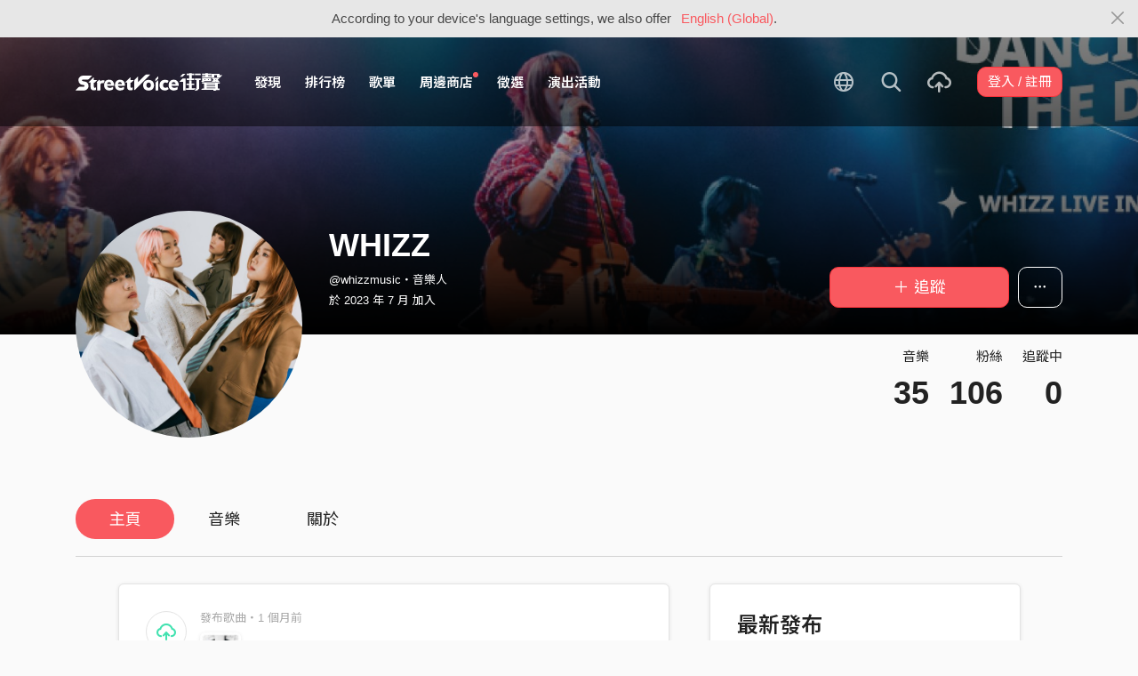

--- FILE ---
content_type: text/html; charset=utf-8
request_url: https://streetvoice.com/whizzmusic/
body_size: 11112
content:




<!DOCTYPE html>
<html lang="zh-hant">
    <head>
        <link rel="canonical" href="https://streetvoice.com/whizzmusic/" />
        <link rel="alternate" hreflang="zh-Hant" href="https://streetvoice.com/whizzmusic/" />
        <link rel="alternate" hreflang="zh-Hans" href="https://streetvoice.cn/whizzmusic/" />
        <link rel="alternate" hreflang="x-default" href="https://streetvoice.com/whizzmusic/" />
        <meta name="viewport" content="width=device-width, initial-scale=1.0">
        
            <meta name="apple-itunes-app" content="app-id=804704919">
        

        <meta http-equiv="Content-Type" content="text/html; charset=utf-8" />
        <meta name="google-site-verification" content="SE1DBRZPo7RyChFkqH86ZpKDQKt-fNSGj5hYrundemE" />
        <meta property="wb:webmaster" content="03ee74de53ac83f4" />
        <meta property="fb:app_id" content="160149997878" />
        <meta property="og:site_name" content="StreetVoice"/>
        <link rel="shortcut icon" href="https://akstatic.streetvoice.com/asset/images/ico/favicon.ico?v=20210901" />

        
<meta property="og:type" content="website" />
<meta property="og:url" content="https://streetvoice.com/whizzmusic/" />
<meta property="og:title" content="WHIZZ | StreetVoice 街聲 - 最潮音樂社群" />
<meta property="og:description" content="WHIZZ，由主音王雨山、結他手Moo、低音結他手Bowie及鼓手Jess於2019年三月尾組成的四人女子樂團。 主打 Groovy Pop 的曲風，希望透過輕快而具節奏的音樂向大眾說出樂團信念——「時間飛逝、活在當下、享受享樂」。" />
<meta property="og:image" content="https://akstatic.streetvoice.com/profile_images/wh/iz/whizzmusic/LDsvFqQqYzAqwnEAYssq98.jpg?x-oss-process=image/resize,m_fill,h_600,w_600,limit_0/interlace,1/quality,q_95/format,jpg" />



        <title>WHIZZ | StreetVoice 街聲 - 最潮音樂社群</title>

        
        


    
        <link id="js-css" href="https://akstatic.streetvoice.com/asset/style/bootstrap.css?v=20260102" rel="stylesheet" type="text/css" />
    


        <link rel="stylesheet" href="https://akstatic.streetvoice.com/asset/CACHE/css/output.b72ebff1de9d.css" type="text/css">
        <!--[if lt IE 9]>
        <script src="https://oss.maxcdn.com/html5shiv/3.7.2/html5shiv.min.js"></script>
        <script src="https://oss.maxcdn.com/respond/1.4.2/respond.min.js"></script>
        <![endif]-->

        
        <script src="https://akstatic.streetvoice.com/asset/libs/jquery-3.6.0.min.js" type="text/javascript"></script>
        <script src="https://akstatic.streetvoice.com/asset/js/streetvoice.lazyLoad.js"></script>

        
            <!-- Google analytics v4 -->
<!-- Global site tag (gtag.js) - Google Analytics -->
<script async src="https://www.googletagmanager.com/gtag/js?id=G-QJ782WP15Y"></script>
<script>
  window.dataLayer = window.dataLayer || [];
  function gtag(){dataLayer.push(arguments);}
  gtag('js', new Date());

  gtag('config', 'G-QJ782WP15Y');
</script>


            <script>
  var googletagID = 6531201;

  var sizeMapping = {
    banner: [
      [[1320, 400], [1250, 160]],
      [[1200, 400], [1110, 142]],
      [[992, 400], [930, 119]],
      [[0, 0], [315, 100]]
    ],
    'login_banner': [
      [[1320, 400], [823, 560]],
      [[1200, 400], [730, 496]],
      [[992, 400], [530, 360]],
      [[0, 0], [315, 100]]
    ]
  };

  
  var slots = {
    '2016SV_opportunities': {
      size: [[1250, 160], [930, 119], [1110, 142], [315, 100]],
      sizeMapping: sizeMapping['banner']
    },
    '2016SV_Index': {
      size: [[1250, 160], [930, 119], [1110, 142], [315, 100]],
      sizeMapping: sizeMapping['banner']
    },
    '2016SV_accounts_login': {
      size: [[315, 100], [530, 360], [730, 496], [823, 560]],
      sizeMapping: sizeMapping['login_banner']
    },
    '2016SV_music_browse': {
      size: [[1250, 160], [930, 119], [1110, 142], [315, 100]],
      sizeMapping: sizeMapping['banner']
    },
    '2016SV_music_charts': {
      size: [[1250, 160], [930, 119], [1110, 142], [315, 100]],
      sizeMapping: sizeMapping['banner']
    },
    '2016SV_music_mood': {
      size: [[1250, 160], [930, 119], [1110, 142], [315, 100]],
      sizeMapping: sizeMapping['banner']
    },
    '2016SV_music_experts': {
      size: [[1250, 160], [930, 119], [1110, 142], [315, 100]],
      sizeMapping: sizeMapping['banner']
    },
    '2016SV_music_songoftheday': {
      size: [[1250, 160], [930, 119], [1110, 142], [315, 100]],
      sizeMapping: sizeMapping['banner']
    },
    '2016SV_search': {
      size: [[1250, 160], [930, 119], [1110, 142], [315, 100]],
      sizeMapping: sizeMapping['banner']
    },
    'sv_homepage_left_pc_336x280': {
      size: [[336, 280], [300, 250]]
    },
    'sv_homepage_infeed_pc_970x250': {
      size: [[970, 90], [970, 250]]
    },
    'sv_song_atf_pc_728x90': {
      size: [728, 90]
    },
    'sv_song_left_pc_336x280': {
      size: [[300, 250], [336, 280]]
    },
    'sv_charts_left_pc_300x600': {
      size: [[160, 600], [300, 250], [300, 600]]
    },
    'sv_search_atf_pc_300x600': {
      size: [[160, 600], [300, 600], [300, 250]]
    },
    'sv_profile_right_pc_336x280': {
      size: [[300, 250], [336, 280]]
    },
    'sv_profile_footer_pc_970x250': {
      size: [[970, 90], [970, 250]]
    },
    'SV_announcement_right_pc_300x600': {
      size: [[336, 280], [300, 250], [300, 600]]
    },
    '2016SV_work_sidebar': {
      size: [300, 600]
    },
    '2016SV_work_bottom': {
      size: [728, 90]
    }
  };
  

  
</script>

        

        
            <script type=application/ld+json>{"@context": "http://schema.org", "@type": "MusicGroup", "name": "WHIZZ"}</script>
        
    </head>

    <body id="top" class="">
        
            
            
                


  
  <div class="alert alert-gray-light alert-full mb-0 alert-dismissible js-fixed-top-alert">
    <button type="button" class="close" data-dismiss="alert" aria-label="Close"><span class="icon-close"></span></button>

    
    <div class="container text-center">According to your device's language settings, we also offer <a class="text-red ml-2 js-switch-language" href="#">English (Global)</a>.</div>
  </div>
  


            
            
            
        
        

<div id="cookie-alert" class="alert alert-danger alert-full mb-0 d-none js-fixed-top-alert">
    <button id="close-safari-alert" type="button" class="close" data-dismiss="alert" aria-label="Close"><span aria-hidden="true">×</span></button>
    <div class="container text-center">
        Cookie 已被禁用，功能受到限制，請開啓瀏覽器設定重新開啓，或更換瀏覽器重新嘗試
    </div>
</div>


<script>
    window.setBodyClass = function () {
        document.body.classList.remove('with-alert-full-two');
        document.body.classList.remove('with-alert-full');

        if (document.querySelector('.blocked-tags') && document.querySelector('.js-fixed-top-alert:not(.blocked-tags)')) {
            const blockedTags = document.querySelector('.blocked-tags').cloneNode(true);
            document.querySelector('.blocked-tags').remove();
            document.querySelector('.js-fixed-top-alert').parentNode.insertBefore(blockedTags, document.querySelector('.js-fixed-top-alert'));
        }

        const alertAmount = document.querySelectorAll('.js-fixed-top-alert').length;

        if (alertAmount > 0) {
            document.body.classList.add('with-alert-full');
        }

        if (alertAmount === 2) {
            document.body.classList.add('with-alert-full-two');
        }

        if (alertAmount === 3) {
            document.body.classList.add('with-alert-full-three');
        }
    };

    if (navigator.cookieEnabled) {
        document.getElementById('cookie-alert').remove();
    } else {
        document.getElementById('cookie-alert').classList.remove('d-none');
    }
    setBodyClass();
</script>


        
            <!--[if lte IE 8]>
           <div id="top-hat-notif">
               StreetVoice 已完全不支援 IE8 瀏覽器, 建議使用 <a href="http://www.google.com/chromeframe?hl=zh-TW&amp;prefersystemlevel=true" target="_blank">Google Chrome 內嵌瀏覽框。</a>
           </div>
           <![endif]-->
        

        

         
        <div>
            
                <nav class="navbar navbar-expand-lg navbar-dark bg-dark">
                    <div class="container">
                        
                            <a class="navbar-brand" href="/">StreetVoice</a>
                        
                        
                            <div>
                            <button id="mobile-search" class="navbar-toggler" type="button"><span class="icon-search"></span></button>
                            <button id="menu-reveal" class="navbar-toggler" type="button"><span class="icon-menu-hamburger"></span></button>
                            </div>
                            <div class="collapse navbar-collapse justify-content-between">
                                <ul class="navbar-nav mr-auto">
                                    
                                        

<li class="nav-item"><a class="nav-link" href="/music/browse/" data-ga-on="click" data-ga-event-category="click" data-ga-event-type="header" data-ga-event-label="browse">發現</a></li>
<li class="nav-item"><a class="nav-link" href="/music/charts/realtime/all/" data-ga-on="click" data-ga-event-category="click" data-ga-event-type="header" data-ga-event-label="charts">排行榜</a></li>
<li class="nav-item"><a class="nav-link" href="/music/playlists/all/most_liked/" data-ga-on="click" data-ga-event-category="click" data-ga-event-type="header" data-ga-event-label="playlists">歌單</a></li>
<li class="nav-item"><a class="nav-link" href="/merchandise/shops/" data-ga-on="click" data-ga-event-category="click" data-ga-event-type="header" data-ga-event-label="shops"><span class="badge badge-circle badge-primary p-0 d-block"></span>周邊商店</a></li>
<li class="nav-item"><a class="nav-link" href="/opportunities/" data-ga-on="click" data-ga-event-category="click" data-ga-event-type="header" data-ga-event-label="opportunity">徵選</a></li>
<li class="nav-item"><a class="nav-link" href="/gigs/all/0/" data-ga-on="click" data-ga-event-category="click" data-ga-event-type="header" data-ga-event-label="venue activities">演出活動</a></li>

<li class="nav-item d-none d-xxl-block"><div class="nav-link"><span class="nav-divider"></span></div></li>

<li class="nav-item d-none d-xxl-block"><a class="nav-link" href="https://packer.streetvoice.com/" target="_blank" data-ga-on="click" data-ga-event-category="click" data-ga-event-type="header" data-ga-event-label="Packer">派歌</a></li>
<li class="nav-item d-none d-xxl-block"><a class="nav-link" href="https://blow.streetvoice.com/" target="_blank" data-ga-on="click" data-ga-event-category="click" data-ga-event-type="header" data-ga-event-label="Blow">吹音樂</a></li>


                                    
                                </ul>
                                <ul id="nav-right-btns" class="navbar-nav align-items-center">
                                    
                                        <li class="nav-item nav-item-icon js-switch-language">
                                            <a class="nav-link" href="#">
                                                <span class="icon-earth"></span>
                                            </a>
                                        </li>
                                    
                                    <li id="react-search" class="nav-item dropdown nav-item-icon"></li>
                                    <li class="nav-item nav-item-icon">
                                        <a href="/music/manage/song/upload/" class="nav-link js-verify-account" data-type="upload" data-ga-on="click" data-ga-event-category="publish_song" data-ga-event-type="upload" data-ga-event-label="upload song"><span class="icon-upload"></span></a>
                                    </li>
                                    
                                </ul>
                            </div>
                        
                    </div>
                </nav>

                <div class="navmenu navmenu-dark fixed-right" id="side-nav">
                </div>

                <div id="side-nav-mask"></div>
                <div id="react-search-sm"></div>
            

            <div id="react-player"></div>

            <script src="/jsi18n/"></script>
            

<script type="text/javascript" src="/djangojs/init.js"></script>

<script>
    window.DJANGO_JS_CSRF = false;
    window.DJANGO_JS_INIT = true;
</script>



<script type="text/javascript" src="https://akstatic.streetvoice.com/asset/js/djangojs/django.min.js?v=20250325"></script>



            
                
                    <div id="pjax-container" class="">
                        

<div class="width-navbar-dark position-relative profile-page-header-wrapper mb-6">
    <div class="profile-cover-block image-upload width-absolute-btn">
        <div class="image-preview">
            <div class="image-preview-item image-preview-item-horizontal_cover_image" style="background-image:url(https://akstatic.streetvoice.com/profile_cover_images/wh/iz/whizzmusic/AaxRSRxQ4Rk7ERREPRu7LE.png?x-oss-process=image/resize,m_fill,h_360,w_1920,limit_0/interlace,1/quality,q_95/format,jpg), url(https://akstatic.streetvoice.com/asset/images/default/img-profile-cover-default.png)"></div>
        </div>
        
    </div>
    <div class="container profile-cover-block-up">
        <div class="row">
            <div class="col-md-3">
                <div class="image-upload width-absolute-btn">
                    <div class="image-preview img-square cover-block img-circle">
                        <div class="image-preview-item image-preview-item-image" style="background-image:url(https://akstatic.streetvoice.com/profile_images/wh/iz/whizzmusic/LDsvFqQqYzAqwnEAYssq98.jpg?x-oss-process=image/resize,m_fill,h_600,w_600,limit_0/interlace,1/quality,q_95/format,jpg), url(https://akstatic.streetvoice.com/asset/images/default/img-profile-head-default.png)"></div>
                    </div>
                    
                </div>
            </div>
            <div class="col-md-9">
                <div class="row row-sm align-items-lg-end mt-3">
                    <div class="col-md-7 col-lg-8 col-xxl-9 text-center text-md-left mb-3 mb-md-0">
                        <h1 class="text-break text-white">
                            WHIZZ<a href="#" class="js-accredited" data-accredited-datetime="None"></a>
                        </h1>
                        <h5 class="text-break text-white font-weight-normal mb-2">@whizzmusic・音樂人</h5>
                        <h5 class="text-white font-weight-normal mb-0">
                            於 2023 年 7 月 加入
                        </h5>
                    </div>
                    <div class="col-md-5 col-lg-4 col-xxl-3 text-center text-md-right">
                        


                        <div class="row row-xs mt-3">
                            <div class="col">
                                

    
        
            <a data-ga-on="click"
               data-ga-event-category="follow"
               data-ga-event-type="WHIZZ (3132944)"
               data-ga-dimension-value="User profile"
               data-id="3132944"
               class="btn btn-primary btn-block btn-lg js-follow"
               href="#">
                <span class="glyphicon glyphicon-none"></span><span class="follow_text">＋ 追蹤</span>
            </a>
        
    












                            </div>
                            
                            <div class="col-auto">
                                <div class="dropdown">
                                    <button class="btn btn-outline-white btn-lg dropdown-toggle no-caret" type="button" data-toggle="dropdown" aria-haspopup="true" aria-expanded="false">
                                        <span class="icon-option-horizontal"></span>
                                    </button>
                                    <div class="dropdown-menu dropdown-menu-center">
                                        <input id="copy-input" class="d-none" value="https://streetvoice.com/whizzmusic/" />
                                        <a
                                            class="dropdown-item js-open-copied js-update-share-count"
                                            href="#"
                                            data-copy-target="#copy-input"
                                            data-copy-only
                                            data-ga-on="social" data-ga-social-target="Copy url" data-ga-social-url="https://streetvoice.com/whizzmusic/" data-ga-dimension-value="User profile"
                                        >複製網址</a>
                                        <a class="dropdown-item js-share-profile" href="#">分享</a>
                                        <a
                                            class="dropdown-item js-mute"
                                            href="#"
                                            data-id="3132944"
                                            data-ga-on="click"
                                            data-ga-event-category="mute"
                                            data-ga-dimension-value="User profile"
                                            >靜音</a>
                                        
                                    </div>
                                </div>
                            </div>
                            
                        </div>
                    </div>
                </div>
                <div class="profile-page-header-info row">
                    <div class="col-lg-7">
                        
                    </div>
                    <div class="col-lg-5 text-right">
                        <ul class="list-inline justify-content-end">
                            <li class="list-inline-item">
                                <h4 class="font-weight-normal">音樂</h4>
                                
                                    <a href="/whizzmusic/songs/"><h4 class="mb-0 font-size-h1" id="countup-music">0</h4></a>
                                
                            </li>
                            <li class="list-inline-item ml-3">
                                <h4 class="font-weight-normal">粉絲</h4>
                                <a href="#" class="js-popup-list" data-type="followers" data-id="3132944"><h4 class="mb-0 font-size-h1" id="countup-follower">0</h4></a>
                            </li>
                            <li class="list-inline-item ml-3">
                                <h4 class="font-weight-normal">追蹤中</h4>
                                <a href="#" class="js-popup-list" data-type="following" data-id="3132944"><h4 class="mb-0 font-size-h1" id="countup-following">0</h4></a>
                            </li>
                        </ul>
                    </div>
                </div>
            </div>
        </div>
    </div>
</div>
<div id="sticky-anchor"></div>



<div id="sticky" class="nav-profile">
    <div class="container">
        <nav class="transformer-tabs">
            <ul class="nav nav-pills mt-3 row">
                <li class="nav-item pl-3"><a class="nav-link active" href="/whizzmusic/">主頁</a></li>
                
                <li class="nav-item"><a class="nav-link" href="/whizzmusic/songs/">音樂</a></li>
                
                
                
                <li class="nav-item"><a class="nav-link js-scroll-0" href="/whizzmusic/about/">關於</a></li>
                <li class="nav-item ml-auto col-md-4 col-lg-3 col-xl-2">



    
        
            <a data-ga-on="click"
               data-ga-event-category="follow"
               data-ga-event-type="WHIZZ (3132944)"
               data-ga-dimension-value="User profile"
               data-id="3132944"
               class="btn btn-primary btn-lg btn-block js-follow"
               href="#">
                <span class="follow_text">＋ 追蹤</span>
            </a>
        
    









</li>
            </ul>
        </nav>
    </div>
</div>

<div class="container stick-container pb-10">
    <div class="border-top mb-5"></div>
    <div class="row justify-content-center">
        <div class="col-lg-8 col-xl-7 col-xxl-6 pr-xl-5">
            <div id="songs-you-liked-block" class="border-block mb-4 d-none">
                <div class="d-flex">
                    <div class="w-46p mr-3">
                        <span class="badge badge-white badge-circle badge-lg d-flex align-items-center justify-content-center p-0">
                            <span class="icon-heart-empty text-red"></span>
                        </span>
                    </div>
                    <div class="w-img-lg-text">
                        <div class="row align-items-center">
                            <div class="col-md-9 col-lg-8 mb-3 mb-md-0">
                                <h3 id="songs-you-liked-count" class="mb-0 js-songs-you-liked">
                                    <a href="#" data-toggle="modal" data-target="#modal-song-liked">你已喜歡的歌曲（0）</a>
                                </h3>
                                <h4 class="text-gray-light font-weight-normal mb-0">WHIZZ的歌曲</h4>
                            </div>
                            <div class="col-md-3 col-lg-4 text-right">
                                <button
                                    type="button"
                                    class="btn btn-primary btn-block btn-play"
                                    data-type="songs-you-liked"
                                    data-index="0"
                                    data-random
                                    data-to-user-id="3132944"
                                    data-type="likes" data-index="0" data-to-user-id={DjangoPrerender.id} data-random
                                    data-ga-on="click"
                                    data-ga-event-category="user_triggered_play"
                                    data-ga-event-type="song"
                                    data-ga-dimension-value="Songs you liked"
                                ><span class="icon-random mr-1"></span>隨機播放</button>
                            </div>
                        </div>
                    </div>
                </div>
            </div>
            
            
                
                
                
                <div id="item_box_list_1" class="item_box_list_wrapper">
                    <div class="item_box_list">
                        
                        
                            


<div class="border-block mb-4 item_box feed-item" id="feed_4550236" data-id="4550236" data-viewed="false">
    <div class="d-flex">
        
            

<div class="w-46p mr-3">
    <span class="badge badge-white badge-circle badge-lg d-flex align-items-center justify-content-center p-0">
        <span class="icon-upload text-green"></span>
    </span>
</div>
<div class="w-img-lg-text">
    <h5 class="font-weight-normal text-muted">發布歌曲・1 個月前</h5>
    
        <div class="d-flex align-items-center">
            <div class="cover-block with-button img-lg mr-3">
                

<button
  

  type="button"
  class="btn btn-play btn-circle btn-outline-white"
  data-type="song"
  

  
      data-id="839505"
      
  

  

  

  

  data-ga-on="click"
  data-ga-event-category="user_triggered_play"
  data-ga-event-type="song"
  
  data-ga-dimension-value="My Reposts"
>
  <span class="icon-play "></span>
</button>




                <a href="/whizzmusic/songs/839505/">
                    <img class="lazyload" src="https://akstatic.streetvoice.com/asset/images/1x1.jpg" data-src="https://akstatic.streetvoice.com/song_covers/wh/iz/whizzmusic/DaUCzhidQNDYwVeCFq5Nko.jpeg?x-oss-process=image/resize,m_fill,h_100,w_100,limit_0/interlace,1/quality,q_95/format,jpg" alt="Forest" />
                </a>
            </div>
            <div class="w-img-lg-text">
                <h3 class="max-two mb-0">
                    <a href="/whizzmusic/songs/839505/">
                        

Forest
                    </a>
                </h3>
            </div>
        </div>
    
    


    


</div>


        
    </div>
</div>



                        
                            


<div class="border-block mb-4 item_box feed-item" id="feed_4550235" data-id="4550235" data-viewed="false">
    <div class="d-flex">
        
            

<div class="w-46p mr-3">
    <span class="badge badge-white badge-circle badge-lg d-flex align-items-center justify-content-center p-0">
        <span class="icon-upload text-green"></span>
    </span>
</div>
<div class="w-img-lg-text">
    <h5 class="font-weight-normal text-muted">發布歌曲・1 個月前</h5>
    
        <div class="d-flex align-items-center">
            <div class="cover-block with-button img-lg mr-3">
                

<button
  

  type="button"
  class="btn btn-play btn-circle btn-outline-white"
  data-type="song"
  

  
      data-id="839506"
      
  

  

  

  

  data-ga-on="click"
  data-ga-event-category="user_triggered_play"
  data-ga-event-type="song"
  
  data-ga-dimension-value="My Reposts"
>
  <span class="icon-play "></span>
</button>




                <a href="/whizzmusic/songs/839506/">
                    <img class="lazyload" src="https://akstatic.streetvoice.com/asset/images/1x1.jpg" data-src="https://akstatic.streetvoice.com/song_covers/wh/iz/whizzmusic/bt7cN7WW7zBJ7fNo8e8PmY.jpeg?x-oss-process=image/resize,m_fill,h_100,w_100,limit_0/interlace,1/quality,q_95/format,jpg" alt="how are you lately? (mix4)" />
                </a>
            </div>
            <div class="w-img-lg-text">
                <h3 class="max-two mb-0">
                    <a href="/whizzmusic/songs/839506/">
                        

how are you lately? (mix4)
                    </a>
                </h3>
            </div>
        </div>
    
    


    


</div>


        
    </div>
</div>



                        
                            


<div class="border-block mb-4 item_box feed-item" id="feed_4550234" data-id="4550234" data-viewed="false">
    <div class="d-flex">
        
            

<div class="w-46p mr-3">
    <span class="badge badge-white badge-circle badge-lg d-flex align-items-center justify-content-center p-0">
        <span class="icon-upload text-green"></span>
    </span>
</div>
<div class="w-img-lg-text">
    <h5 class="font-weight-normal text-muted">發布歌曲・1 個月前</h5>
    
        <div class="d-flex align-items-center">
            <div class="cover-block with-button img-lg mr-3">
                

<button
  

  type="button"
  class="btn btn-play btn-circle btn-outline-white"
  data-type="song"
  

  
      data-id="839507"
      
  

  

  

  

  data-ga-on="click"
  data-ga-event-category="user_triggered_play"
  data-ga-event-type="song"
  
  data-ga-dimension-value="My Reposts"
>
  <span class="icon-play "></span>
</button>




                <a href="/whizzmusic/songs/839507/">
                    <img class="lazyload" src="https://akstatic.streetvoice.com/asset/images/1x1.jpg" data-src="https://akstatic.streetvoice.com/song_covers/wh/iz/whizzmusic/bt7cN7WW7zBJ7fNo8e8PmY.jpeg?x-oss-process=image/resize,m_fill,h_100,w_100,limit_0/interlace,1/quality,q_95/format,jpg" alt="The Good Old Days" />
                </a>
            </div>
            <div class="w-img-lg-text">
                <h3 class="max-two mb-0">
                    <a href="/whizzmusic/songs/839507/">
                        

The Good Old Days
                    </a>
                </h3>
            </div>
        </div>
    
    


    


</div>


        
    </div>
</div>



                        
                            


<div class="border-block mb-4 item_box feed-item" id="feed_4550162" data-id="4550162" data-viewed="false">
    <div class="d-flex">
        
            

<div class="w-46p mr-3">
    <span class="badge badge-white badge-circle badge-lg d-flex align-items-center justify-content-center p-0">
        <span class="icon-upload text-green"></span>
    </span>
</div>
<div class="w-img-lg-text">
    <h5 class="font-weight-normal text-muted">發布歌曲・1 個月前</h5>
    
        <div class="d-flex align-items-center">
            <div class="cover-block with-button img-lg mr-3">
                

<button
  

  type="button"
  class="btn btn-play btn-circle btn-outline-white"
  data-type="song"
  

  
      data-id="839423"
      
  

  

  

  

  data-ga-on="click"
  data-ga-event-category="user_triggered_play"
  data-ga-event-type="song"
  
  data-ga-dimension-value="My Reposts"
>
  <span class="icon-play "></span>
</button>




                <a href="/whizzmusic/songs/839423/">
                    <img class="lazyload" src="https://akstatic.streetvoice.com/asset/images/1x1.jpg" data-src="https://akstatic.streetvoice.com/song_covers/wh/iz/whizzmusic/ZhjZFt7J7tusgQGam3CH92.jpeg?x-oss-process=image/resize,m_fill,h_100,w_100,limit_0/interlace,1/quality,q_95/format,jpg" alt="Aren&#x27;t You Thinking of ___?" />
                </a>
            </div>
            <div class="w-img-lg-text">
                <h3 class="max-two mb-0">
                    <a href="/whizzmusic/songs/839423/">
                        

Aren&#x27;t You Thinking of ___?
                    </a>
                </h3>
            </div>
        </div>
    
    


    


</div>


        
    </div>
</div>



                        
                            


<div class="border-block mb-4 item_box feed-item" id="feed_4550161" data-id="4550161" data-viewed="false">
    <div class="d-flex">
        
            

<div class="w-46p mr-3">
    <span class="badge badge-white badge-circle badge-lg d-flex align-items-center justify-content-center p-0">
        <span class="icon-upload text-green"></span>
    </span>
</div>
<div class="w-img-lg-text">
    <h5 class="font-weight-normal text-muted">發布歌曲・1 個月前</h5>
    
        <div class="d-flex align-items-center">
            <div class="cover-block with-button img-lg mr-3">
                

<button
  

  type="button"
  class="btn btn-play btn-circle btn-outline-white"
  data-type="song"
  

  
      data-id="839426"
      
  

  

  

  

  data-ga-on="click"
  data-ga-event-category="user_triggered_play"
  data-ga-event-type="song"
  
  data-ga-dimension-value="My Reposts"
>
  <span class="icon-play "></span>
</button>




                <a href="/whizzmusic/songs/839426/">
                    <img class="lazyload" src="https://akstatic.streetvoice.com/asset/images/1x1.jpg" data-src="https://akstatic.streetvoice.com/song_covers/wh/iz/whizzmusic/oUKjKFMPuf6ejLBssDvkyF.jpeg?x-oss-process=image/resize,m_fill,h_100,w_100,limit_0/interlace,1/quality,q_95/format,jpg" alt="Hey Darling Darling, Fill My Empty Soul" />
                </a>
            </div>
            <div class="w-img-lg-text">
                <h3 class="max-two mb-0">
                    <a href="/whizzmusic/songs/839426/">
                        

Hey Darling Darling, Fill My Empty Soul
                    </a>
                </h3>
            </div>
        </div>
    
    


    


</div>


        
    </div>
</div>



                        
                            


<div class="border-block mb-4 item_box feed-item" id="feed_4550160" data-id="4550160" data-viewed="false">
    <div class="d-flex">
        
            

<div class="w-46p mr-3">
    <span class="badge badge-white badge-circle badge-lg d-flex align-items-center justify-content-center p-0">
        <span class="icon-upload text-green"></span>
    </span>
</div>
<div class="w-img-lg-text">
    <h5 class="font-weight-normal text-muted">發布歌曲・1 個月前</h5>
    
        <div class="d-flex align-items-center">
            <div class="cover-block with-button img-lg mr-3">
                

<button
  

  type="button"
  class="btn btn-play btn-circle btn-outline-white"
  data-type="song"
  

  
      data-id="839424"
      
  

  

  

  

  data-ga-on="click"
  data-ga-event-category="user_triggered_play"
  data-ga-event-type="song"
  
  data-ga-dimension-value="My Reposts"
>
  <span class="icon-play "></span>
</button>




                <a href="/whizzmusic/songs/839424/">
                    <img class="lazyload" src="https://akstatic.streetvoice.com/asset/images/1x1.jpg" data-src="https://akstatic.streetvoice.com/song_covers/wh/iz/whizzmusic/oUKjKFMPuf6ejLBssDvkyF.jpeg?x-oss-process=image/resize,m_fill,h_100,w_100,limit_0/interlace,1/quality,q_95/format,jpg" alt="in love / not enough" />
                </a>
            </div>
            <div class="w-img-lg-text">
                <h3 class="max-two mb-0">
                    <a href="/whizzmusic/songs/839424/">
                        

in love / not enough
                    </a>
                </h3>
            </div>
        </div>
    
    


    


</div>


        
    </div>
</div>



                        
                            


<div class="border-block mb-4 item_box feed-item" id="feed_4550159" data-id="4550159" data-viewed="false">
    <div class="d-flex">
        
            

<div class="w-46p mr-3">
    <span class="badge badge-white badge-circle badge-lg d-flex align-items-center justify-content-center p-0">
        <span class="icon-upload text-green"></span>
    </span>
</div>
<div class="w-img-lg-text">
    <h5 class="font-weight-normal text-muted">發布歌曲・1 個月前</h5>
    
        <div class="d-flex align-items-center">
            <div class="cover-block with-button img-lg mr-3">
                

<button
  

  type="button"
  class="btn btn-play btn-circle btn-outline-white"
  data-type="song"
  

  
      data-id="839425"
      
  

  

  

  

  data-ga-on="click"
  data-ga-event-category="user_triggered_play"
  data-ga-event-type="song"
  
  data-ga-dimension-value="My Reposts"
>
  <span class="icon-play "></span>
</button>




                <a href="/whizzmusic/songs/839425/">
                    <img class="lazyload" src="https://akstatic.streetvoice.com/asset/images/1x1.jpg" data-src="https://akstatic.streetvoice.com/song_covers/wh/iz/whizzmusic/oUKjKFMPuf6ejLBssDvkyF.jpeg?x-oss-process=image/resize,m_fill,h_100,w_100,limit_0/interlace,1/quality,q_95/format,jpg" alt="Fill My Empty Soul" />
                </a>
            </div>
            <div class="w-img-lg-text">
                <h3 class="max-two mb-0">
                    <a href="/whizzmusic/songs/839425/">
                        

Fill My Empty Soul
                    </a>
                </h3>
            </div>
        </div>
    
    


    


</div>


        
    </div>
</div>



                        
                            


<div class="border-block mb-4 item_box feed-item" id="feed_4471740" data-id="4471740" data-viewed="false">
    <div class="d-flex">
        
            

<div class="w-46p mr-3">
    <span class="badge badge-white badge-circle badge-lg d-flex align-items-center justify-content-center p-0">
        <span class="icon-upload text-green"></span>
    </span>
</div>
<div class="w-img-lg-text">
    <h5 class="font-weight-normal text-muted">發布歌曲・1 年前</h5>
    
        <div class="d-flex align-items-center">
            <div class="cover-block with-button img-lg mr-3">
                

<button
  

  type="button"
  class="btn btn-play btn-circle btn-outline-white"
  data-type="song"
  

  
      data-id="769998"
      
  

  

  

  

  data-ga-on="click"
  data-ga-event-category="user_triggered_play"
  data-ga-event-type="song"
  
  data-ga-dimension-value="My Reposts"
>
  <span class="icon-play "></span>
</button>




                <a href="/whizzmusic/songs/769998/">
                    <img class="lazyload" src="https://akstatic.streetvoice.com/asset/images/1x1.jpg" data-src="https://akstatic.streetvoice.com/song_covers/wh/iz/whizzmusic/YjEQwAqyiLMAfBLV7tigmg.jpeg?x-oss-process=image/resize,m_fill,h_100,w_100,limit_0/interlace,1/quality,q_95/format,jpg" alt="in love / not enough" />
                </a>
            </div>
            <div class="w-img-lg-text">
                <h3 class="max-two mb-0">
                    <a href="/whizzmusic/songs/769998/">
                        

in love / not enough
                    </a>
                </h3>
            </div>
        </div>
    
    


    


</div>


        
    </div>
</div>



                        
                            


<div class="border-block mb-4 item_box feed-item" id="feed_4471161" data-id="4471161" data-viewed="false">
    <div class="d-flex">
        
            

<div class="w-46p mr-3">
    <span class="badge badge-white badge-circle badge-lg d-flex align-items-center justify-content-center p-0">
        <span class="icon-upload text-green"></span>
    </span>
</div>
<div class="w-img-lg-text">
    <h5 class="font-weight-normal text-muted">發布歌曲・1 年前</h5>
    
        <div class="d-flex align-items-center">
            <div class="cover-block with-button img-lg mr-3">
                

<button
  

  type="button"
  class="btn btn-play btn-circle btn-outline-white"
  data-type="song"
  

  
      data-id="769996"
      
  

  

  

  

  data-ga-on="click"
  data-ga-event-category="user_triggered_play"
  data-ga-event-type="song"
  
  data-ga-dimension-value="My Reposts"
>
  <span class="icon-play "></span>
</button>




                <a href="/whizzmusic/songs/769996/">
                    <img class="lazyload" src="https://akstatic.streetvoice.com/asset/images/1x1.jpg" data-src="https://akstatic.streetvoice.com/song_covers/wh/iz/whizzmusic/hmGoyuyhC3qdXoVjg4L8gZ.jpeg?x-oss-process=image/resize,m_fill,h_100,w_100,limit_0/interlace,1/quality,q_95/format,jpg" alt="Aren&#x27;t You Thinking Of __?" />
                </a>
            </div>
            <div class="w-img-lg-text">
                <h3 class="max-two mb-0">
                    <a href="/whizzmusic/songs/769996/">
                        

Aren&#x27;t You Thinking Of __?
                    </a>
                </h3>
            </div>
        </div>
    
    


    


</div>


        
    </div>
</div>



                        
                            


<div class="border-block mb-4 item_box feed-item" id="feed_4445555" data-id="4445555" data-viewed="false">
    <div class="d-flex">
        
            

<div class="w-46p mr-3">
    <span class="badge badge-white badge-circle badge-lg d-flex align-items-center justify-content-center p-0">
        <span class="icon-live text-yellow"></span>
    </span>
</div>
<div class="w-img-lg-text">
    <h5 class="font-weight-normal text-muted">確認出演・2 年前</h5>
    <a href="/gigs/4795/" class="d-flex align-items-center">
        <div class="border-block p-0 text-center w-46p mr-3">
            <div class="bg-red text-white font-size-sm">8 月</div>
            <h3 class="mb-0">11</h3>
        </div>
        <div class="w-img-lg-text">
            <h3 class="max-two mb-0">
                
【如是者我們都在黑暗中作樂 Dancing In The Dark】WHIZZ LIVE IN TAIPEI
            </h3>
        </div>
    </a>
    


    


</div>


        
    </div>
</div>



                        
                    </div>
                    



<div id="js-loader" class="mt-5 mb-5 text-center">
    <button type="button" class="btn btn-white btn-lg btn-loadmore">點我看更多</button>
    <div class="loading-block m-top-4" style="display:none">
        <div class="cs-loader">
            <div class="cs-loader-inner position-absolute"><label>●</label><label>●</label><label>●</label><label>●</label><label>●</label><label>●</label></div>
        </div>
    </div>
</div>



<div class="nextpage">
    

    
        <a class="next" href="?page=2">下一頁</a>
    
</div>



                </div>
                
                
            
        </div>
        <div class="col-lg-4">
            <div id="focus-song-wrapper">
                
                    <div class="work-item border-block mb-4">
                        <div class="clearfix">
                            <h2 class="mb-4 float-left">最新發布</h2>
                            <div class="dropdown float-right">
                                
                            </div>
                        </div>
                        
                            <div class="cover-block with-button mb-2">
                                

<button
  

  type="button"
  class="btn btn-play btn-circle btn-outline-white btn-xl"
  data-type="song"
  

  
      data-id="839505"
      
  

  

  

  

  data-ga-on="click"
  data-ga-event-category="user_triggered_play"
  data-ga-event-type="song"
  
  data-ga-dimension-value="User profile"
>
  <span class="icon-play "></span>
</button>




                                <a href="/whizzmusic/songs/839505/"><img src="https://akstatic.streetvoice.com/song_covers/wh/iz/whizzmusic/DaUCzhidQNDYwVeCFq5Nko.jpeg?x-oss-process=image/resize,m_fill,h_380,w_380,limit_0/interlace,1/quality,q_95/format,jpg" alt="Forest" /></a>
                            </div>
                            <h3 class="text-truncate">
                                <a href="/whizzmusic/songs/839505/">

Forest</a>
                            </h3>
                            <h4 class="text-truncate">
                                <a href="/whizzmusic/">WHIZZ</a>
                            </h4>
                            <ul class="list-inline work-item-buttons">
                                





    <li class="list-inline-item">
        

    <button
        data-ga-on="click"
        data-ga-event-category="like"
        data-ga-event-type="song"
        data-ga-dimension-value="User profile"
        type="button"
        class="btn btn-circle btn-like js-like-btn
        btn-white
        
        
        "
        data-id="839505"
        data-type="song"
        data-like-count="3"
        aria-pressed="false"
        tabindex="0"
    >
        <span class="icon-heart-empty"></span>
        <span class="ml-1 js-like-count
        "
        data-hide-count="False">
            
                3
            
        </span>
    </button>


    </li>
    <li class="list-inline-item">
        

<a
    href="#"
    class="btn btn-circle
        btn-white
        
        js-share
        "
    data-action="js-share"
    data-id="839505"
    data-type="song"
    data-repost-type="create"
    data-dimension-value="User profile">
    <span class="icon-repost"></span>
</a>

    </li>
    <li class="list-inline-item">
        

<div class="dropdown">
    <button
        type="button"
        class="btn btn-circle btn-white  dropdown-toggle js-more"
        data-toggle="dropdown"
        aria-haspopup="true"
        aria-expanded="false"
        data-id="839505"
        data-type="song"
        data-teach-type=""
        data-dropdown-type="add"
        data-ga-on="click" data-ga-event-category="click" data-ga-event-type="UI" data-ga-event-label="more">
        <span class="icon-plus"></span>
    </button>
    <div class="dropdown-menu dropdown-menu-center react-more-dropdown-menu"></div>
</div>

    </li>


                            </ul>
                            
                        
                    </div>
                
            </div>
            
            
                <div class="border-block text-justify text-break mb-4">
                    <h2 class="mb-4">最受歡迎作品</h2>
                    <ul class="list-group list-group-flush list-group-song list-group-my-chart mb-3">
                        
                            

<li class="list-group-item align-items-center justify-content-between work-item">
    <div class="work-item-number mr-2">
        <h4>1</h4>
    </div>
    
        <div class="cover-block with-button img-lg mr-3">
            

<button
  

  type="button"
  class="btn btn-play btn-circle btn-outline-white js-hot-song"
  data-type="hot-song"
  
  data-turn-off-radio=True
  

  
      data-id="738687"
      
  

  

  

  

  data-ga-on="click"
  data-ga-event-category="user_triggered_play"
  data-ga-event-type="song"
  
  data-ga-dimension-value="User profile"
>
  <span class="icon-play "></span>
</button>




            <a href="/whizzmusic/songs/738687/">
                <img src="https://akstatic.streetvoice.com/song_covers/wh/iz/whizzmusic/ECSSbCpgFBDuQVoQqsSaNm.jpeg?x-oss-process=image/resize,m_fill,h_100,w_100,limit_0/interlace,1/quality,q_95/format,jpg" alt="Reality (國語版)" />
            </a>
        </div>
        <div class="work-item-info">
            <h4 class="text-truncate">
                <a href="/whizzmusic/songs/738687/">
                    

Reality (國語版)
                </a>
            </h4>
            <h5 class="text-truncate">
                <a href="/whizzmusic/">WHIZZ</a>
            </h5>
        </div>
    
</li>

                        
                            

<li class="list-group-item align-items-center justify-content-between work-item">
    <div class="work-item-number mr-2">
        <h4>2</h4>
    </div>
    
        <div class="cover-block with-button img-lg mr-3">
            

<button
  

  type="button"
  class="btn btn-play btn-circle btn-outline-white js-hot-song"
  data-type="hot-song"
  
  data-turn-off-radio=True
  

  
      data-id="738712"
      
  

  

  

  

  data-ga-on="click"
  data-ga-event-category="user_triggered_play"
  data-ga-event-type="song"
  
  data-ga-dimension-value="User profile"
>
  <span class="icon-play "></span>
</button>




            <a href="/whizzmusic/songs/738712/">
                <img src="https://akstatic.streetvoice.com/song_covers/wh/iz/whizzmusic/2jhBSvWfLBnUpYt2AM7VsP.png?x-oss-process=image/resize,m_fill,h_100,w_100,limit_0/interlace,1/quality,q_95/format,jpg" alt="Leave-Taking  (Instrumental)" />
            </a>
        </div>
        <div class="work-item-info">
            <h4 class="text-truncate">
                <a href="/whizzmusic/songs/738712/">
                    

Leave-Taking  (Instrumental)
                </a>
            </h4>
            <h5 class="text-truncate">
                <a href="/whizzmusic/">WHIZZ</a>
            </h5>
        </div>
    
</li>

                        
                            

<li class="list-group-item align-items-center justify-content-between work-item">
    <div class="work-item-number mr-2">
        <h4>3</h4>
    </div>
    
        <div class="cover-block with-button img-lg mr-3">
            

<button
  

  type="button"
  class="btn btn-play btn-circle btn-outline-white js-hot-song"
  data-type="hot-song"
  
  data-turn-off-radio=True
  

  
      data-id="839426"
      
  

  

  

  

  data-ga-on="click"
  data-ga-event-category="user_triggered_play"
  data-ga-event-type="song"
  
  data-ga-dimension-value="User profile"
>
  <span class="icon-play "></span>
</button>




            <a href="/whizzmusic/songs/839426/">
                <img src="https://akstatic.streetvoice.com/song_covers/wh/iz/whizzmusic/oUKjKFMPuf6ejLBssDvkyF.jpeg?x-oss-process=image/resize,m_fill,h_100,w_100,limit_0/interlace,1/quality,q_95/format,jpg" alt="Hey Darling Darling, Fill My Empty Soul" />
            </a>
        </div>
        <div class="work-item-info">
            <h4 class="text-truncate">
                <a href="/whizzmusic/songs/839426/">
                    

Hey Darling Darling, Fill My Empty Soul
                </a>
            </h4>
            <h5 class="text-truncate">
                <a href="/whizzmusic/">WHIZZ</a>
            </h5>
        </div>
    
</li>

                        
                            

<li class="list-group-item align-items-center justify-content-between work-item">
    <div class="work-item-number mr-2">
        <h4>4</h4>
    </div>
    
        <div class="cover-block with-button img-lg mr-3">
            

<button
  

  type="button"
  class="btn btn-play btn-circle btn-outline-white js-hot-song"
  data-type="hot-song"
  
  data-turn-off-radio=True
  

  
      data-id="738700"
      
  

  

  

  

  data-ga-on="click"
  data-ga-event-category="user_triggered_play"
  data-ga-event-type="song"
  
  data-ga-dimension-value="User profile"
>
  <span class="icon-play "></span>
</button>




            <a href="/whizzmusic/songs/738700/">
                <img src="https://akstatic.streetvoice.com/song_covers/wh/iz/whizzmusic/2jhBSvWfLBnUpYt2AM7VsP.png?x-oss-process=image/resize,m_fill,h_100,w_100,limit_0/interlace,1/quality,q_95/format,jpg" alt="不可救藥的..." />
            </a>
        </div>
        <div class="work-item-info">
            <h4 class="text-truncate">
                <a href="/whizzmusic/songs/738700/">
                    

不可救藥的...
                </a>
            </h4>
            <h5 class="text-truncate">
                <a href="/whizzmusic/">WHIZZ</a>
            </h5>
        </div>
    
</li>

                        
                            

<li class="list-group-item align-items-center justify-content-between work-item">
    <div class="work-item-number mr-2">
        <h4>5</h4>
    </div>
    
        <div class="cover-block with-button img-lg mr-3">
            

<button
  

  type="button"
  class="btn btn-play btn-circle btn-outline-white js-hot-song"
  data-type="hot-song"
  
  data-turn-off-radio=True
  

  
      data-id="769996"
      
  

  

  

  

  data-ga-on="click"
  data-ga-event-category="user_triggered_play"
  data-ga-event-type="song"
  
  data-ga-dimension-value="User profile"
>
  <span class="icon-play "></span>
</button>




            <a href="/whizzmusic/songs/769996/">
                <img src="https://akstatic.streetvoice.com/song_covers/wh/iz/whizzmusic/hmGoyuyhC3qdXoVjg4L8gZ.jpeg?x-oss-process=image/resize,m_fill,h_100,w_100,limit_0/interlace,1/quality,q_95/format,jpg" alt="Aren&#x27;t You Thinking Of __?" />
            </a>
        </div>
        <div class="work-item-info">
            <h4 class="text-truncate">
                <a href="/whizzmusic/songs/769996/">
                    

Aren&#x27;t You Thinking Of __?
                </a>
            </h4>
            <h5 class="text-truncate">
                <a href="/whizzmusic/">WHIZZ</a>
            </h5>
        </div>
    
</li>

                        
                    </ul>
                    <a href="/whizzmusic/songs/" class="font-weight-bold text-red">…查看全部歌曲</a>
                </div>
            
            <div class="text-justify text-break mb-4">
                
                <div id="js-profile-news-wrapper" style="display: none;">
                    <hr class="my-4" />
                    <h2 class="mb-4">相關新聞</h2>
                    <div id="react-profile-news"></div>
                    <h5 class="font-weight-normal mb-4">
                    
                        <a href="https://blow.streetvoice.com/" target="_blank" class="text-muted d-flex align-items-center">
                            <span class="mr-1">內容提供</span>
                            <img src="https://akstatic.streetvoice.com/asset/images/logo-blow.svg" class="w-48p img-grayscale" />
                        </a>
                        
                    </h5>
                </div>
            </div>
            
            <div class="text-center d-none d-lg-block mb-4">
                <div class="adunit" data-adunit="sv_profile_right_pc_336x280"></div>
            </div>
            
            
        </div>
    </div>
</div>
<div id="react-live-audio" class="d-none"></div>
<script>
    $(function(){
        $.loadUrl(['ProfileNews', 'feedUtils', 'venueActivity'], function () {
            ProfileNews.render('whizzmusic');
            feedUtils.feedViewed();
            feedUtils.renderLiveAudioSvg();
        });
        
        handleDjangoPrerender({
            accountIsValidated: '',
            likedSongsCount: 0,
        });
    });
</script>

<script>
    $(function(){
        handleDjangoPrerender({
            songs_count: '35',
            followers_count: '106',
            following_count: '0',
            username: 'whizzmusic',
            id: '3132944',
            isInDetailPage: false,
        });
        startCountUp("countup-music", DjangoPrerender.songs_count);
        startCountUp("countup-follower", DjangoPrerender.followers_count);
        startCountUp("countup-following", DjangoPrerender.following_count);
        $.loadUrl(['plupload', 'profile']);
        setBodyClass();
    });
</script>

                    </div>
                
            

            
                <div id="react-modal"></div>
                <div id="react-sub-modal"></div>
                
                    

<footer class="footer bg-dark text-white">
    

    <marquee direction="right" scrolldelay="60" class="position-absolute">
        <a
            href="https://guide.streetvoice.com/"
            target="_blank"
            data-ga-on="click"
            data-ga-event-category="click"
            data-ga-event-type="cat run">
            <img src="https://akstatic.streetvoice.com/asset/images/sv-cat.gif" width="20" height="28" border="0" />
        </a>
    </marquee>

    <div class="container">
        <div class="row">
            <div class="col-4 col-md">
                <h3>關於</h3>
                <ul class="list-unstyled">
                    <li><a href="/service/about/">關於街聲</a></li>
                    <li><a href="/service/announcement/">最新消息</a></li>
                    <li><a href="/service/tos/">會員服務條款</a></li>
                    <li><a href="/service/privacy/">隱私權保護政策</a></li>
                    <li><a href="/service/copyright/">著作權保護措施</a></li>
                    <li><a href="/service/disclaimer/">免責聲明</a></li>
                </ul>
            </div>
            <div class="col-4 col-md">
                <h3>商務</h3>
                <ul class="list-unstyled">
                    <li><a href="/service/giveaway/">街聲福利社</a></li>
                    <li><a href="/service/marketing/">行銷業務合作</a></li>
                    <li><a href="/service/campus/">學生 / 校園合作</a></li>
                </ul>
            </div>
            <div class="col-4 col-md">
                <h3>其他</h3>
                <ul class="list-unstyled">
                    <li><a href="/service/recruiting/">人才招募</a></li>
                    <li><a href="/service/mediakits/">StreetVoice 媒體工具</a></li>
                    <li><a href="https://support.streetvoice.com/support/solutions" target="_blank">常見問題 / 幫助中心</a></li>
                    <li><a href="https://guide.streetvoice.com/" target="_blank">音樂人指南</a></li>
                </ul>
            </div>
            <div class="col-12 col-md-5 text-center text-md-left mt-3 mt-md-0">
                <ul class="list-inline">
                    <li class="list-inline-item"><a href="https://www.facebook.com/StreetVoiceTaiwan/" target="_blank" class="btn btn-outline-white btn-circle"><span class="icon-fb"></span></a></li>
                    <li class="list-inline-item"><a href="https://www.instagram.com/streetvoice_tw/" target="_blank" class="btn btn-outline-white btn-circle"><span class="icon-instagram"></span></a></li>
                    <li class="list-inline-item"><a href="https://www.youtube.com/user/StreetVoiceTV" target="_blank" class="btn btn-outline-white btn-circle"><span class="icon-youtube"></span></a></li>
                </ul>
                <p>
                    <a href="/svapp/open_in_web/0/">開啟手機版</a>
                </p>
                <p class="text-muted"><small>

Copyright ©

    2006-2026 StreetVoice 街聲.

</small></p>
            </div>
        </div>
    </div>
</footer>

                
                
                    <script>
                        (function(d){
                            var po = document.createElement('script'); po.type = 'text/javascript'; po.async = true;
                            po.src = 'https://apis.google.com/js/plusone.js';
                            var s = document.getElementsByTagName('script')[0]; s.parentNode.insertBefore(po, s);
                        }(document));
                    </script>
                
                <script>
                    var isAdBlockActive = true;
                    if (window.location.hash === '#_=_') {
                        if (history.replaceState) {
                            var cleanHref = window.location.href.split('#')[0];
                            history.replaceState(null, null, cleanHref);
                        } else {
                            window.location.hash = '';
                        }
                    }
                    var isInappWebview = 'False' === 'True';
                </script>
                <script src="https://akstatic.streetvoice.com/asset/js/ads.js"></script>
                <script src="https://akstatic.streetvoice.com/asset/js/fixed-top-alert.js"></script>
                <script src="https://akstatic.streetvoice.com/asset/js/lazybeforeunveil.js"></script>

                <script src="https://akstatic.streetvoice.com/asset/CACHE/js/output.ed4e049b0202.js"></script>
            

            <script src="https://akstatic.streetvoice.com/asset/bundles/vendor-react-93a072a74530a0b364bc.js" ></script>
<script src="https://akstatic.streetvoice.com/asset/bundles/4535-93a072a74530a0b364bc.js" ></script>
<script src="https://akstatic.streetvoice.com/asset/bundles/Modal-93a072a74530a0b364bc.js" ></script>
            <script src="https://akstatic.streetvoice.com/asset/bundles/init-93a072a74530a0b364bc.js" ></script>

            
                <script src="https://akstatic.streetvoice.com/asset/bundles/vendor-react-93a072a74530a0b364bc.js" ></script>
<script src="https://akstatic.streetvoice.com/asset/bundles/MainPlayer-93a072a74530a0b364bc.js" ></script>
                <script src="https://akstatic.streetvoice.com/asset/bundles/vendor-react-93a072a74530a0b364bc.js" ></script>
<script src="https://akstatic.streetvoice.com/asset/bundles/9403-93a072a74530a0b364bc.js" ></script>
<script src="https://akstatic.streetvoice.com/asset/bundles/Dropdown-93a072a74530a0b364bc.js" ></script>
            

            <script src="https://akstatic.streetvoice.com/asset/bundles/vendor-react-93a072a74530a0b364bc.js" ></script>
<script src="https://akstatic.streetvoice.com/asset/bundles/5195-93a072a74530a0b364bc.js" ></script>
<script src="https://akstatic.streetvoice.com/asset/bundles/1460-93a072a74530a0b364bc.js" ></script>
<script src="https://akstatic.streetvoice.com/asset/bundles/SearchSmall-93a072a74530a0b364bc.js" ></script>
            <script src="https://akstatic.streetvoice.com/asset/bundles/vendor-react-93a072a74530a0b364bc.js" ></script>
<script src="https://akstatic.streetvoice.com/asset/bundles/5195-93a072a74530a0b364bc.js" ></script>
<script src="https://akstatic.streetvoice.com/asset/bundles/1460-93a072a74530a0b364bc.js" ></script>
<script src="https://akstatic.streetvoice.com/asset/bundles/Search-93a072a74530a0b364bc.js" ></script>

            
            

<script type="text/javascript">
  var lazyloadUrls = {
    plupload: "https://akstatic.streetvoice.com/asset/libs/plupload/js/plupload.full.min.js",
    qrcode: "https://akstatic.streetvoice.com/asset/libs/qrcode.js",
    daterangepicker: "https://akstatic.streetvoice.com/asset/libs/daterangepicker.js",
    sortable: "https://akstatic.streetvoice.com/asset/libs/html5sortable.min.js",
    textareaAutoHeight: "https://akstatic.streetvoice.com/asset/mobile/libs/textarea-autoheight.min.js",
    Comments: "https://akstatic.streetvoice.com/asset/bundles/vendor-react-93a072a74530a0b364bc.js,https://akstatic.streetvoice.com/asset/bundles/Comments-93a072a74530a0b364bc.js",
    CreatePlaylist: "https://akstatic.streetvoice.com/asset/bundles/vendor-react-93a072a74530a0b364bc.js,https://akstatic.streetvoice.com/asset/bundles/vendor-modal-93a072a74530a0b364bc.js,https://akstatic.streetvoice.com/asset/bundles/vendor-moment-93a072a74530a0b364bc.js,https://akstatic.streetvoice.com/asset/bundles/2414-93a072a74530a0b364bc.js,https://akstatic.streetvoice.com/asset/bundles/8028-93a072a74530a0b364bc.js,https://akstatic.streetvoice.com/asset/bundles/1609-93a072a74530a0b364bc.js,https://akstatic.streetvoice.com/asset/bundles/6944-93a072a74530a0b364bc.js,https://akstatic.streetvoice.com/asset/bundles/251-93a072a74530a0b364bc.js,https://akstatic.streetvoice.com/asset/bundles/1635-93a072a74530a0b364bc.js,https://akstatic.streetvoice.com/asset/bundles/339-93a072a74530a0b364bc.js,https://akstatic.streetvoice.com/asset/bundles/232-93a072a74530a0b364bc.js,https://akstatic.streetvoice.com/asset/bundles/CreatePlaylist-93a072a74530a0b364bc.js",
    ManagePlaylist: "https://akstatic.streetvoice.com/asset/bundles/vendor-react-93a072a74530a0b364bc.js,https://akstatic.streetvoice.com/asset/bundles/vendor-modal-93a072a74530a0b364bc.js,https://akstatic.streetvoice.com/asset/bundles/vendor-moment-93a072a74530a0b364bc.js,https://akstatic.streetvoice.com/asset/bundles/2414-93a072a74530a0b364bc.js,https://akstatic.streetvoice.com/asset/bundles/8028-93a072a74530a0b364bc.js,https://akstatic.streetvoice.com/asset/bundles/2302-93a072a74530a0b364bc.js,https://akstatic.streetvoice.com/asset/bundles/1609-93a072a74530a0b364bc.js,https://akstatic.streetvoice.com/asset/bundles/6944-93a072a74530a0b364bc.js,https://akstatic.streetvoice.com/asset/bundles/251-93a072a74530a0b364bc.js,https://akstatic.streetvoice.com/asset/bundles/1635-93a072a74530a0b364bc.js,https://akstatic.streetvoice.com/asset/bundles/533-93a072a74530a0b364bc.js,https://akstatic.streetvoice.com/asset/bundles/339-93a072a74530a0b364bc.js,https://akstatic.streetvoice.com/asset/bundles/232-93a072a74530a0b364bc.js,https://akstatic.streetvoice.com/asset/bundles/ManagePlaylist-93a072a74530a0b364bc.js",
    CreativeWork: "https://akstatic.streetvoice.com/asset/bundles/vendor-react-93a072a74530a0b364bc.js,https://akstatic.streetvoice.com/asset/bundles/8028-93a072a74530a0b364bc.js,https://akstatic.streetvoice.com/asset/bundles/2302-93a072a74530a0b364bc.js,https://akstatic.streetvoice.com/asset/bundles/1635-93a072a74530a0b364bc.js,https://akstatic.streetvoice.com/asset/bundles/2582-93a072a74530a0b364bc.js,https://akstatic.streetvoice.com/asset/bundles/CreativeWork-93a072a74530a0b364bc.js",
    CreativeWorkPreview: "https://akstatic.streetvoice.com/asset/bundles/vendor-react-93a072a74530a0b364bc.js,https://akstatic.streetvoice.com/asset/bundles/vendor-moment-93a072a74530a0b364bc.js,https://akstatic.streetvoice.com/asset/bundles/350-93a072a74530a0b364bc.js,https://akstatic.streetvoice.com/asset/bundles/CreativeWorkPreview-93a072a74530a0b364bc.js",
    ProfileNews: "https://akstatic.streetvoice.com/asset/bundles/vendor-react-93a072a74530a0b364bc.js,https://akstatic.streetvoice.com/asset/bundles/ProfileNews-93a072a74530a0b364bc.js",
    ManageAlbum: "https://akstatic.streetvoice.com/asset/bundles/vendor-react-93a072a74530a0b364bc.js,https://akstatic.streetvoice.com/asset/bundles/vendor-moment-93a072a74530a0b364bc.js,https://akstatic.streetvoice.com/asset/bundles/2302-93a072a74530a0b364bc.js,https://akstatic.streetvoice.com/asset/bundles/1609-93a072a74530a0b364bc.js,https://akstatic.streetvoice.com/asset/bundles/6944-93a072a74530a0b364bc.js,https://akstatic.streetvoice.com/asset/bundles/8508-93a072a74530a0b364bc.js,https://akstatic.streetvoice.com/asset/bundles/1635-93a072a74530a0b364bc.js,https://akstatic.streetvoice.com/asset/bundles/339-93a072a74530a0b364bc.js,https://akstatic.streetvoice.com/asset/bundles/7886-93a072a74530a0b364bc.js,https://akstatic.streetvoice.com/asset/bundles/ManageAlbum-93a072a74530a0b364bc.js",
    CreateAlbum: "https://akstatic.streetvoice.com/asset/bundles/vendor-react-93a072a74530a0b364bc.js,https://akstatic.streetvoice.com/asset/bundles/vendor-moment-93a072a74530a0b364bc.js,https://akstatic.streetvoice.com/asset/bundles/2302-93a072a74530a0b364bc.js,https://akstatic.streetvoice.com/asset/bundles/1609-93a072a74530a0b364bc.js,https://akstatic.streetvoice.com/asset/bundles/6944-93a072a74530a0b364bc.js,https://akstatic.streetvoice.com/asset/bundles/8508-93a072a74530a0b364bc.js,https://akstatic.streetvoice.com/asset/bundles/1635-93a072a74530a0b364bc.js,https://akstatic.streetvoice.com/asset/bundles/339-93a072a74530a0b364bc.js,https://akstatic.streetvoice.com/asset/bundles/7886-93a072a74530a0b364bc.js,https://akstatic.streetvoice.com/asset/bundles/CreateAlbum-93a072a74530a0b364bc.js",
    ManageSong: "https://akstatic.streetvoice.com/asset/bundles/vendor-react-93a072a74530a0b364bc.js,https://akstatic.streetvoice.com/asset/bundles/vendor-moment-93a072a74530a0b364bc.js,https://akstatic.streetvoice.com/asset/bundles/2302-93a072a74530a0b364bc.js,https://akstatic.streetvoice.com/asset/bundles/1609-93a072a74530a0b364bc.js,https://akstatic.streetvoice.com/asset/bundles/6944-93a072a74530a0b364bc.js,https://akstatic.streetvoice.com/asset/bundles/251-93a072a74530a0b364bc.js,https://akstatic.streetvoice.com/asset/bundles/1635-93a072a74530a0b364bc.js,https://akstatic.streetvoice.com/asset/bundles/2637-93a072a74530a0b364bc.js,https://akstatic.streetvoice.com/asset/bundles/9387-93a072a74530a0b364bc.js,https://akstatic.streetvoice.com/asset/bundles/ManageSong-93a072a74530a0b364bc.js",
    ManageUnalbumSongs: "https://akstatic.streetvoice.com/asset/bundles/vendor-react-93a072a74530a0b364bc.js,https://akstatic.streetvoice.com/asset/bundles/vendor-modal-93a072a74530a0b364bc.js,https://akstatic.streetvoice.com/asset/bundles/vendor-moment-93a072a74530a0b364bc.js,https://akstatic.streetvoice.com/asset/bundles/2414-93a072a74530a0b364bc.js,https://akstatic.streetvoice.com/asset/bundles/8028-93a072a74530a0b364bc.js,https://akstatic.streetvoice.com/asset/bundles/2302-93a072a74530a0b364bc.js,https://akstatic.streetvoice.com/asset/bundles/1609-93a072a74530a0b364bc.js,https://akstatic.streetvoice.com/asset/bundles/6944-93a072a74530a0b364bc.js,https://akstatic.streetvoice.com/asset/bundles/251-93a072a74530a0b364bc.js,https://akstatic.streetvoice.com/asset/bundles/5328-93a072a74530a0b364bc.js,https://akstatic.streetvoice.com/asset/bundles/2451-93a072a74530a0b364bc.js,https://akstatic.streetvoice.com/asset/bundles/ManageUnalbumSongs-93a072a74530a0b364bc.js",
    ManageAllSongs: "https://akstatic.streetvoice.com/asset/bundles/vendor-react-93a072a74530a0b364bc.js,https://akstatic.streetvoice.com/asset/bundles/vendor-modal-93a072a74530a0b364bc.js,https://akstatic.streetvoice.com/asset/bundles/vendor-moment-93a072a74530a0b364bc.js,https://akstatic.streetvoice.com/asset/bundles/2414-93a072a74530a0b364bc.js,https://akstatic.streetvoice.com/asset/bundles/8028-93a072a74530a0b364bc.js,https://akstatic.streetvoice.com/asset/bundles/2302-93a072a74530a0b364bc.js,https://akstatic.streetvoice.com/asset/bundles/1609-93a072a74530a0b364bc.js,https://akstatic.streetvoice.com/asset/bundles/6944-93a072a74530a0b364bc.js,https://akstatic.streetvoice.com/asset/bundles/251-93a072a74530a0b364bc.js,https://akstatic.streetvoice.com/asset/bundles/5328-93a072a74530a0b364bc.js,https://akstatic.streetvoice.com/asset/bundles/2451-93a072a74530a0b364bc.js,https://akstatic.streetvoice.com/asset/bundles/ManageAllSongs-93a072a74530a0b364bc.js",
    RealtimeChart: "https://akstatic.streetvoice.com/asset/bundles/vendor-react-93a072a74530a0b364bc.js,https://akstatic.streetvoice.com/asset/bundles/vendor-moment-93a072a74530a0b364bc.js,https://akstatic.streetvoice.com/asset/bundles/9050-93a072a74530a0b364bc.js,https://akstatic.streetvoice.com/asset/bundles/RealtimeChart-93a072a74530a0b364bc.js",
    VenueActivityForm: "https://akstatic.streetvoice.com/asset/bundles/vendor-react-93a072a74530a0b364bc.js,https://akstatic.streetvoice.com/asset/bundles/vendor-moment-93a072a74530a0b364bc.js,https://akstatic.streetvoice.com/asset/bundles/2302-93a072a74530a0b364bc.js,https://akstatic.streetvoice.com/asset/bundles/2637-93a072a74530a0b364bc.js,https://akstatic.streetvoice.com/asset/bundles/VenueActivityForm-93a072a74530a0b364bc.js",
    VenueActivitySidebar: "https://akstatic.streetvoice.com/asset/bundles/vendor-react-93a072a74530a0b364bc.js,https://akstatic.streetvoice.com/asset/bundles/vendor-moment-93a072a74530a0b364bc.js,https://akstatic.streetvoice.com/asset/bundles/574-93a072a74530a0b364bc.js,https://akstatic.streetvoice.com/asset/bundles/VenueActivitySidebar-93a072a74530a0b364bc.js",
    SearchEditable: "https://akstatic.streetvoice.com/asset/bundles/vendor-react-93a072a74530a0b364bc.js,https://akstatic.streetvoice.com/asset/bundles/5195-93a072a74530a0b364bc.js,https://akstatic.streetvoice.com/asset/bundles/SearchEditable-93a072a74530a0b364bc.js",
    MobileSearch: "https://akstatic.streetvoice.com/asset/bundles/vendor-react-93a072a74530a0b364bc.js,https://akstatic.streetvoice.com/asset/bundles/5369-93a072a74530a0b364bc.js,https://akstatic.streetvoice.com/asset/bundles/MobileSearch-93a072a74530a0b364bc.js",
    Announcement: "https://akstatic.streetvoice.com/asset/bundles/vendor-react-93a072a74530a0b364bc.js,https://akstatic.streetvoice.com/asset/bundles/8028-93a072a74530a0b364bc.js,https://akstatic.streetvoice.com/asset/bundles/1635-93a072a74530a0b364bc.js,https://akstatic.streetvoice.com/asset/bundles/2582-93a072a74530a0b364bc.js,https://akstatic.streetvoice.com/asset/bundles/Announcement-93a072a74530a0b364bc.js",
    H5Comment: "https://akstatic.streetvoice.com/asset/bundles/vendor-react-93a072a74530a0b364bc.js,https://akstatic.streetvoice.com/asset/bundles/H5Comment-93a072a74530a0b364bc.js",
    blacklist: "https://akstatic.streetvoice.com/asset/bundles/blacklist-93a072a74530a0b364bc.js",
    mutelist: "https://akstatic.streetvoice.com/asset/bundles/mutelist-93a072a74530a0b364bc.js",
    event: "https://akstatic.streetvoice.com/asset/bundles/event-93a072a74530a0b364bc.js",
    wegotyou: "https://akstatic.streetvoice.com/asset/bundles/wegotyou-93a072a74530a0b364bc.js",
    profile: "https://akstatic.streetvoice.com/asset/bundles/profile-93a072a74530a0b364bc.js",
    captcha: "https://akstatic.streetvoice.com/asset/bundles/captcha-93a072a74530a0b364bc.js",
    venueActivity: "https://akstatic.streetvoice.com/asset/bundles/venueActivity-93a072a74530a0b364bc.js",
    CreateFeed: "https://akstatic.streetvoice.com/asset/bundles/vendor-react-93a072a74530a0b364bc.js,https://akstatic.streetvoice.com/asset/bundles/vendor-modal-93a072a74530a0b364bc.js,https://akstatic.streetvoice.com/asset/bundles/vendor-mentions-93a072a74530a0b364bc.js,https://akstatic.streetvoice.com/asset/bundles/vendor-moment-93a072a74530a0b364bc.js,https://akstatic.streetvoice.com/asset/bundles/2414-93a072a74530a0b364bc.js,https://akstatic.streetvoice.com/asset/bundles/8028-93a072a74530a0b364bc.js,https://akstatic.streetvoice.com/asset/bundles/2302-93a072a74530a0b364bc.js,https://akstatic.streetvoice.com/asset/bundles/1609-93a072a74530a0b364bc.js,https://akstatic.streetvoice.com/asset/bundles/6944-93a072a74530a0b364bc.js,https://akstatic.streetvoice.com/asset/bundles/251-93a072a74530a0b364bc.js,https://akstatic.streetvoice.com/asset/bundles/248-93a072a74530a0b364bc.js,https://akstatic.streetvoice.com/asset/bundles/533-93a072a74530a0b364bc.js,https://akstatic.streetvoice.com/asset/bundles/341-93a072a74530a0b364bc.js,https://akstatic.streetvoice.com/asset/bundles/8607-93a072a74530a0b364bc.js,https://akstatic.streetvoice.com/asset/bundles/CreateFeed-93a072a74530a0b364bc.js",
    EditFeed: "https://akstatic.streetvoice.com/asset/bundles/vendor-react-93a072a74530a0b364bc.js,https://akstatic.streetvoice.com/asset/bundles/vendor-modal-93a072a74530a0b364bc.js,https://akstatic.streetvoice.com/asset/bundles/vendor-mentions-93a072a74530a0b364bc.js,https://akstatic.streetvoice.com/asset/bundles/vendor-moment-93a072a74530a0b364bc.js,https://akstatic.streetvoice.com/asset/bundles/2414-93a072a74530a0b364bc.js,https://akstatic.streetvoice.com/asset/bundles/8028-93a072a74530a0b364bc.js,https://akstatic.streetvoice.com/asset/bundles/2302-93a072a74530a0b364bc.js,https://akstatic.streetvoice.com/asset/bundles/1609-93a072a74530a0b364bc.js,https://akstatic.streetvoice.com/asset/bundles/6944-93a072a74530a0b364bc.js,https://akstatic.streetvoice.com/asset/bundles/251-93a072a74530a0b364bc.js,https://akstatic.streetvoice.com/asset/bundles/248-93a072a74530a0b364bc.js,https://akstatic.streetvoice.com/asset/bundles/533-93a072a74530a0b364bc.js,https://akstatic.streetvoice.com/asset/bundles/341-93a072a74530a0b364bc.js,https://akstatic.streetvoice.com/asset/bundles/8607-93a072a74530a0b364bc.js,https://akstatic.streetvoice.com/asset/bundles/EditFeed-93a072a74530a0b364bc.js",
    LiveAudioPlayerContainer: "https://akstatic.streetvoice.com/asset/bundles/vendor-react-93a072a74530a0b364bc.js,https://akstatic.streetvoice.com/asset/bundles/LiveAudioPlayer-93a072a74530a0b364bc.js",
    LiveAudioSvg: "https://akstatic.streetvoice.com/asset/bundles/vendor-react-93a072a74530a0b364bc.js,https://akstatic.streetvoice.com/asset/bundles/1609-93a072a74530a0b364bc.js,https://akstatic.streetvoice.com/asset/bundles/251-93a072a74530a0b364bc.js,https://akstatic.streetvoice.com/asset/bundles/LiveAudioSvg-93a072a74530a0b364bc.js",
    Broadcast: "https://akstatic.streetvoice.com/asset/bundles/vendor-react-93a072a74530a0b364bc.js,https://akstatic.streetvoice.com/asset/bundles/Broadcast-93a072a74530a0b364bc.js",
    InsightReportChartLine: "https://akstatic.streetvoice.com/asset/bundles/vendor-react-93a072a74530a0b364bc.js,https://akstatic.streetvoice.com/asset/bundles/vendor-chart-93a072a74530a0b364bc.js,https://akstatic.streetvoice.com/asset/bundles/vendor-moment-93a072a74530a0b364bc.js,https://akstatic.streetvoice.com/asset/bundles/vendor-93a072a74530a0b364bc.js,https://akstatic.streetvoice.com/asset/bundles/1314-93a072a74530a0b364bc.js,https://akstatic.streetvoice.com/asset/bundles/InsightReportChartLine-93a072a74530a0b364bc.js",
    InsightReportChartPie: "https://akstatic.streetvoice.com/asset/bundles/vendor-react-93a072a74530a0b364bc.js,https://akstatic.streetvoice.com/asset/bundles/vendor-chart-93a072a74530a0b364bc.js,https://akstatic.streetvoice.com/asset/bundles/InsightReportChartPie-93a072a74530a0b364bc.js",
    scheduledSong: "https://akstatic.streetvoice.com/asset/bundles/vendor-moment-93a072a74530a0b364bc.js,https://akstatic.streetvoice.com/asset/bundles/scheduledSong-93a072a74530a0b364bc.js",
    ChildComments: "https://akstatic.streetvoice.com/asset/bundles/vendor-react-93a072a74530a0b364bc.js,https://akstatic.streetvoice.com/asset/bundles/ChildComments-93a072a74530a0b364bc.js",
    H5ChildComments: "https://akstatic.streetvoice.com/asset/bundles/vendor-react-93a072a74530a0b364bc.js,https://akstatic.streetvoice.com/asset/bundles/H5ChildComments-93a072a74530a0b364bc.js",
    feedjs: "https://akstatic.streetvoice.com/asset/bundles/feedjs-93a072a74530a0b364bc.js",
    insightjs: "https://akstatic.streetvoice.com/asset/bundles/insightjs-93a072a74530a0b364bc.js",
    accredited: "https://akstatic.streetvoice.com/asset/bundles/accredited-93a072a74530a0b364bc.js",
    regionUtils: "https://akstatic.streetvoice.com/asset/bundles/regionUtils-93a072a74530a0b364bc.js",
    feedUtils: "https://akstatic.streetvoice.com/asset/bundles/2302-93a072a74530a0b364bc.js,https://akstatic.streetvoice.com/asset/bundles/feedUtils-93a072a74530a0b364bc.js",
    giveaway: "https://akstatic.streetvoice.com/asset/bundles/2302-93a072a74530a0b364bc.js,https://akstatic.streetvoice.com/asset/bundles/giveaway-93a072a74530a0b364bc.js",
    BadComment: "https://akstatic.streetvoice.com/asset/bundles/vendor-react-93a072a74530a0b364bc.js,https://akstatic.streetvoice.com/asset/bundles/BadComment-93a072a74530a0b364bc.js",
    MutedComment: "https://akstatic.streetvoice.com/asset/bundles/vendor-react-93a072a74530a0b364bc.js,https://akstatic.streetvoice.com/asset/bundles/MutedComment-93a072a74530a0b364bc.js",
    H5BadComment: "https://akstatic.streetvoice.com/asset/bundles/vendor-react-93a072a74530a0b364bc.js,https://akstatic.streetvoice.com/asset/bundles/H5BadComment-93a072a74530a0b364bc.js",
    clap: "https://akstatic.streetvoice.com/asset/bundles/clap-93a072a74530a0b364bc.js",
    ClapBankInput: "https://akstatic.streetvoice.com/asset/bundles/vendor-react-93a072a74530a0b364bc.js,https://akstatic.streetvoice.com/asset/bundles/2302-93a072a74530a0b364bc.js,https://akstatic.streetvoice.com/asset/bundles/6944-93a072a74530a0b364bc.js,https://akstatic.streetvoice.com/asset/bundles/5921-93a072a74530a0b364bc.js,https://akstatic.streetvoice.com/asset/bundles/ClapBankInput-93a072a74530a0b364bc.js",
    ClapBranchInput: "https://akstatic.streetvoice.com/asset/bundles/vendor-react-93a072a74530a0b364bc.js,https://akstatic.streetvoice.com/asset/bundles/2302-93a072a74530a0b364bc.js,https://akstatic.streetvoice.com/asset/bundles/6944-93a072a74530a0b364bc.js,https://akstatic.streetvoice.com/asset/bundles/5921-93a072a74530a0b364bc.js,https://akstatic.streetvoice.com/asset/bundles/ClapBranchInput-93a072a74530a0b364bc.js",
    H5UploadSong: "https://akstatic.streetvoice.com/asset/bundles/vendor-react-93a072a74530a0b364bc.js,https://akstatic.streetvoice.com/asset/bundles/H5UploadSong-93a072a74530a0b364bc.js",
    FeedVoted: "https://akstatic.streetvoice.com/asset/bundles/vendor-react-93a072a74530a0b364bc.js,https://akstatic.streetvoice.com/asset/bundles/1609-93a072a74530a0b364bc.js,https://akstatic.streetvoice.com/asset/bundles/251-93a072a74530a0b364bc.js,https://akstatic.streetvoice.com/asset/bundles/FeedVoted-93a072a74530a0b364bc.js",
    Signup: "https://akstatic.streetvoice.com/asset/bundles/vendor-react-93a072a74530a0b364bc.js,https://akstatic.streetvoice.com/asset/bundles/vendor-moment-93a072a74530a0b364bc.js,https://akstatic.streetvoice.com/asset/bundles/2302-93a072a74530a0b364bc.js,https://akstatic.streetvoice.com/asset/bundles/6944-93a072a74530a0b364bc.js,https://akstatic.streetvoice.com/asset/bundles/5668-93a072a74530a0b364bc.js,https://akstatic.streetvoice.com/asset/bundles/Signup-93a072a74530a0b364bc.js",
    ChangeCellphone: "https://akstatic.streetvoice.com/asset/bundles/vendor-react-93a072a74530a0b364bc.js,https://akstatic.streetvoice.com/asset/bundles/vendor-moment-93a072a74530a0b364bc.js,https://akstatic.streetvoice.com/asset/bundles/2302-93a072a74530a0b364bc.js,https://akstatic.streetvoice.com/asset/bundles/6944-93a072a74530a0b364bc.js,https://akstatic.streetvoice.com/asset/bundles/5668-93a072a74530a0b364bc.js,https://akstatic.streetvoice.com/asset/bundles/ChangeCellphone-93a072a74530a0b364bc.js",
    fanclubjs: "https://akstatic.streetvoice.com/asset/bundles/fanclubjs-93a072a74530a0b364bc.js",
    ProfileEdit: "https://akstatic.streetvoice.com/asset/bundles/vendor-react-93a072a74530a0b364bc.js,https://akstatic.streetvoice.com/asset/bundles/vendor-moment-93a072a74530a0b364bc.js,https://akstatic.streetvoice.com/asset/bundles/6944-93a072a74530a0b364bc.js,https://akstatic.streetvoice.com/asset/bundles/ProfileEdit-93a072a74530a0b364bc.js",
    ArtistProfile: "https://akstatic.streetvoice.com/asset/bundles/vendor-react-93a072a74530a0b364bc.js,https://akstatic.streetvoice.com/asset/bundles/vendor-moment-93a072a74530a0b364bc.js,https://akstatic.streetvoice.com/asset/bundles/2302-93a072a74530a0b364bc.js,https://akstatic.streetvoice.com/asset/bundles/6944-93a072a74530a0b364bc.js,https://akstatic.streetvoice.com/asset/bundles/2637-93a072a74530a0b364bc.js,https://akstatic.streetvoice.com/asset/bundles/ArtistProfile-93a072a74530a0b364bc.js",
    readPDF: "https://akstatic.streetvoice.com/asset/bundles/2302-93a072a74530a0b364bc.js,https://akstatic.streetvoice.com/asset/bundles/vendor-93a072a74530a0b364bc.js,https://akstatic.streetvoice.com/asset/bundles/readPDF-93a072a74530a0b364bc.js",
    
  };
</script>


            <script>
                getCurrentUserData();
                handleDjangoPrerender({
                    isIOS: false
                });
            </script>

            
                
                
                    <div id="fb-root"></div>
<script>
  window.fbAsyncInit = function() {
    FB.init({
      appId: '160149997878',
      cookie: true,
      xfbml: true,
      version: 'v2.7'
    });
  };
</script>
<script async defer crossorigin="anonymous" src="https://connect.facebook.net/zh_TW/sdk.js"></script>

                    <script id="twitter-wjs" src="//platform.twitter.com/widgets.js"></script>
                
                
            
        </div>
    </body>
</html>


--- FILE ---
content_type: application/javascript; charset=utf-8
request_url: https://streetvoice.com/djangojs/init.js
body_size: 16962
content:
(function(){
window.DJANGO_JS_URLS = {"index": "/", "ads_text": "/ads.txt", "app_ads_text": "/app-ads.txt", "open_app": "/open_app/", "wechat-sign": "/wechat_sign/", "su_logout": "/su/", "su_login": "/su/login/", "login_as_user": "/su/<user_id>/", "redirect_to_tw": "/redirect/", "redirect_to_next": "/redirect/to/", "health_checker": "/health/", "apple_app_site_association": "/.well-known/apple-app-site-association", "android_asset_links": "/.well-known/assetlinks.json", "ali-greenweb": "/greenweb/", "outbound": "/outbound/", "freshdesk-user-info": "/freshdesk/user_info/", "slack-interactivity": "/slack/interactivity/", "member-index": "/accounts/", "signup": "/accounts/signup/", "signup_done": "/accounts/signup/done/", "signup-step1": "/accounts/signup/step1/", "login": "/accounts/login/", "login-with-cellphone": "/accounts/login/cellphone/", "member-login-as": "/accounts/login_as/", "member-login-error": "/accounts/login_error/", "logout": "/accounts/logout/", "confirm_email": "/accounts/confirm_email/<confirmation_key>/", "reset_password": "/accounts/reset_password/", "member-notifications": "/accounts/notifications/", "member-edit-username-for-social-user": "/accounts/edit_username/", "forgot_password": "/accounts/forgot_password/", "forgot-password-for-phone": "/accounts/forgot_password_for_phone/", "forgot_password_no_email": "/accounts/forgot_password_no_email/", "forgot-password-done": "/accounts/forgot_password_done/", "complete": "/accounts/complete/apple-id/", "member-manage-change-password": "/accounts/manage/change_password/", "member-manage-change-email": "/accounts/manage/change_email/", "member-manage-profile": "/accounts/manage/profile/", "member-manage-profile-edit": "/accounts/manage/profile/edit/", "member-manage-profile-edit-avatar-and-cover": "/accounts/manage/profile/edit_avatar_and_cover/", "member-manage-artist-profile-edit": "/accounts/manage/artist_profile/edit/", "member-manage-account-verification": "/accounts/manage/account_verification/", "member-manage-accredited-application": "/accounts/manage/accredited_application/", "member-manage-accredited-application-done": "/accounts/manage/accredited_application/<application_id>/done/", "member-manage-accredited-application-result": "/accounts/manage/accredited_application/<application_id>/result/", "member-manage-account-notifications": "/accounts/manage/notifications/", "member-manage-change-cellphone": "/accounts/manage/change_cellphone/", "member-manage-delete-account": "/accounts/manage/delete_account/", "member-manage-delete-account-done": "/accounts/manage/delete_account/<status>/", "member-manage-unsubscribe-email": "/accounts/manage/email/unsubscribe/<email_type>/", "member-manage-unsubscribe-success": "/accounts/manage/email/unsubscribe/<email_type>/success/", "member-manage-account-social-network": "/accounts/manage/social_network/", "member-manage-account-accredited-artist-info": "/accounts/manage/accredited_artist_info/", "member-manage-upgrade": "/accounts/manage/upgrade/", "member-manage-resend-email": "/accounts/manage/resend_email/", "member-manage-change-recipient-address": "/accounts/manage/change_recipient_address/", "member-manage-mutelist": "/accounts/manage/mutelist/", "member_api_current_user_data": "/accounts/api/current_user_data/", "clap-manage-clap-settings": "/accounts/manage/clap/", "clap-manage-songs": "/accounts/manage/clap/songs/", "clap-manage-clap-agreement": "/accounts/manage/clap/agreement/", "clap-manage-clap-enabled": "/accounts/manage/clap/enabled/", "clap-manage-edit-clap-acknowledge": "/accounts/manage/clap/acknowledge/", "clap-manage-withdraw": "/accounts/manage/withdrawal/", "clap-manage-withdraw-preview": "/accounts/manage/withdrawal/preview/", "clap-manage-withdraw-confirm": "/accounts/manage/withdrawal/confirm/", "clap-manage-withdraw-detail": "/accounts/manage/withdrawal/<withdraw_pk>/", "clap-manage-withdraw-download-rol": "/accounts/manage/withdrawal/<withdraw_pk>/rol/", "clap-manage-withdraw-cancel": "/accounts/manage/withdrawal/<withdraw_pk>/cancel/", "beneficiary-manage-edit-bank-info": "/accounts/manage/<source_type>/beneficiary/bank_info/", "beneficiary-manage-choose-tax-type": "/accounts/manage/<source_type>/beneficiary/tax_type/", "beneficiary-manage-edit-tax-info": "/accounts/manage/<source_type>/beneficiary/tax_info/<tax_type>/", "beneficiary-manage-detail": "/accounts/manage/beneficiary/detail/", "social:begin": "/accounts/login/<backend>/", "social:complete": "/accounts/complete/<backend>/", "social:disconnect": "/accounts/disconnect/<backend>/", "social:disconnect_individual": "/accounts/disconnect/<backend>/<association_id>/", "django.contrib.flatpages.views.flatpage": "/p/<url>", "open-in-web": "/svapp/open_in_web/<status>)/", "sod_app": "/svapp/song_of_the_day/", "music-index": "/music/", "music-playlists": "/music/playlists/", "playlist-section": "/music/playlist/section/<slug>/", "music-playlists-all": "/music/playlists/all/<order>/", "music-browse": "/music/browse/<genre_id>/", "music-browse-recommend-songs": "/music/browse/<genre_id>/recommend/<order>/", "music-browse-all-songs": "/music/browse/<genre_id>/all/<order>/", "music-charts-realtime": "/music/charts/realtime/<style_name>/", "music-charts-weekly": "/music/charts/weekly/<year>/<week>/<style_name>/", "music-charts-top10": "/music/charts/top10/<style_name>/<year>/<week>/<rank>/", "music-recommend-experts": "/music/experts/<expert_username>/", "music-songoftheday": "/music/songoftheday/<year>/<month>/", "music-iframe-player": "/music/iframeplayer/", "music-embed-player": "/music/embed/", "music-api-song-likely-ai": "/music/api/song/<song_id>/likely_ai/", "music-manage-song-upload": "/music/manage/song/upload/", "music-manage-song-edit": "/music/manage/song/<song_id>/edit/", "music-manage-album-create": "/music/manage/album/create/", "music-manage-album-info": "/music/manage/album/<album_id>/info/", "music-manage-songs": "/music/manage/songs/", "music-manage-albums": "/music/manage/albums/", "music-manage-feature-songs": "/music/manage/feature_songs/", "music-manage-unalbum-songs": "/music/manage/unalbum/songs/", "music-manage-album-edit-songs": "/music/manage/album/<album_id>/edit/songs/", "music-manage-likes": "/music/manage/likes/", "music-manage-likes-type": "/music/manage/likes/<work_type>/", "music-manage-subscribe-playlists": "/music/manage/subscribe_playlists/", "music-manage-playrecords": "/music/manage/playrecords/", "music-following-releases": "/music/following_releases/", "music-browse-staff": "/music/browse/staff/", "manage_playlist_home": "/playlist/manage/", "create_playlist": "/playlist/manage/create/", "library_playlist": "/playlist/manage/<playlist_id>/", "manage_playlist": "/playlist/manage/<playlist_id>/edit/", "event-index": "/opportunities/", "event-manage-joined": "/opportunities/manage/joined/", "event-manage-unjoined-auditioning": "/opportunities/manage/unjoined_auditioning/", "event-index-my": "/opportunities/my/", "event-detail": "/opportunities/<event_id>/", "event-works": "/opportunities/<event_id>/works/<order_type>/", "event-votes": "/opportunities/<event_id>/votes/<order_type>/", "event-awards": "/opportunities/<event_id>/awards/", "event-creative-detail": "/opportunities/<event_id>/creatives/<obj_id>/", "event-creative-edit": "/opportunities/<event_id>/creatives/<obj_id>/edit/", "event-participate-agree": "/opportunities/<event_id>/participate/agree/", "event-participate-choose": "/opportunities/<event_id>/participate/choose/", "event-participate-preview": "/opportunities/<event_id>/participate/preview/", "event-participate-done": "/opportunities/<event_id>/participate/done/", "search-index": "/search/", "service-index": "/service/", "service-tos-clap": "/service/tos/clap/", "service-center": "/service/center/", "service-marketing": "/service/marketing/", "service-student": "/service/campus/", "service-disclaimer": "/service/disclaimer/", "service-mediakit": "/service/mediakits/", "service-announcement": "/service/announcement/", "service-giveaway": "/service/giveaway/", "service-privacy": "/service/privacy/", "service-about": "/service/about/", "service-tos": "/service/tos/", "service-copyright": "/service/copyright/", "service-job": "/service/recruiting/", "poll": "/poll/<poll_id>/", "poll-result": "/poll/<poll_id>/results/", "poll-vote": "/poll/<poll_id>/vote/", "poll-done": "/poll/<poll_id>/done/", "svpay-alipay-return-url": "/svpay/alipay/return/", "svpay-alipay-notify-url": "/svpay/alipay/notify/", "javascript_catalog": "/jsi18n/", "set_language": "/i18n/setlang/", "django-admindocs-docroot": "/admin/doc/", "django-admindocs-bookmarklets": "/admin/doc/bookmarklets/", "django-admindocs-tags": "/admin/doc/tags/", "django-admindocs-filters": "/admin/doc/filters/", "django-admindocs-views-index": "/admin/doc/views/", "django-admindocs-views-detail": "/admin/doc/views/<view>/", "django-admindocs-models-index": "/admin/doc/models/", "django-admindocs-models-detail": "/admin/doc/models/<app_label>.<model_name>/", "django-admindocs-templates": "/admin/doc/templates/<template>/", "admin:index": "/admin/", "admin:login": "/admin/login/", "admin:logout": "/admin/logout/", "admin:password_change": "/admin/password_change/", "admin:password_change_done": "/admin/password_change/done/", "admin:autocomplete": "/admin/autocomplete/", "admin:jsi18n": "/admin/jsi18n/", "admin:view_on_site": "/admin/r/<content_type_id>/<object_id>/", "admin:auth_group_changelist": "/admin/auth/group/", "admin:auth_group_add": "/admin/auth/group/add/", "admin:auth_group_history": "/admin/auth/group/<object_id>/history/", "admin:auth_group_delete": "/admin/auth/group/<object_id>/delete/", "admin:auth_group_change": "/admin/auth/group/<object_id>/change/", "admin:sites_site_changelist": "/admin/sites/site/", "admin:sites_site_add": "/admin/sites/site/add/", "admin:sites_site_history": "/admin/sites/site/<object_id>/history/", "admin:sites_site_delete": "/admin/sites/site/<object_id>/delete/", "admin:sites_site_change": "/admin/sites/site/<object_id>/change/", "admin:flatpages_flatpage_changelist": "/admin/flatpages/flatpage/", "admin:flatpages_flatpage_add": "/admin/flatpages/flatpage/add/", "admin:flatpages_flatpage_history": "/admin/flatpages/flatpage/<object_id>/history/", "admin:flatpages_flatpage_delete": "/admin/flatpages/flatpage/<object_id>/delete/", "admin:flatpages_flatpage_change": "/admin/flatpages/flatpage/<object_id>/change/", "admin:djcelery_ses_blacklist_changelist": "/admin/djcelery_ses/blacklist/", "admin:djcelery_ses_blacklist_add": "/admin/djcelery_ses/blacklist/add/", "admin:djcelery_ses_blacklist_history": "/admin/djcelery_ses/blacklist/<object_id>/history/", "admin:djcelery_ses_blacklist_delete": "/admin/djcelery_ses/blacklist/<object_id>/delete/", "admin:djcelery_ses_blacklist_change": "/admin/djcelery_ses/blacklist/<object_id>/change/", "admin:djcelery_ses_messagelog_changelist": "/admin/djcelery_ses/messagelog/", "admin:djcelery_ses_messagelog_add": "/admin/djcelery_ses/messagelog/add/", "admin:djcelery_ses_messagelog_history": "/admin/djcelery_ses/messagelog/<object_id>/history/", "admin:djcelery_ses_messagelog_delete": "/admin/djcelery_ses/messagelog/<object_id>/delete/", "admin:djcelery_ses_messagelog_change": "/admin/djcelery_ses/messagelog/<object_id>/change/", "admin:email_confirm_la_emailconfirmation_changelist": "/admin/email_confirm_la/emailconfirmation/", "admin:email_confirm_la_emailconfirmation_add": "/admin/email_confirm_la/emailconfirmation/add/", "admin:email_confirm_la_emailconfirmation_history": "/admin/email_confirm_la/emailconfirmation/<object_id>/history/", "admin:email_confirm_la_emailconfirmation_delete": "/admin/email_confirm_la/emailconfirmation/<object_id>/delete/", "admin:email_confirm_la_emailconfirmation_change": "/admin/email_confirm_la/emailconfirmation/<object_id>/change/", "admin:oauth2_provider_accesstoken_changelist": "/admin/oauth2_provider/accesstoken/", "admin:oauth2_provider_accesstoken_add": "/admin/oauth2_provider/accesstoken/add/", "admin:oauth2_provider_accesstoken_history": "/admin/oauth2_provider/accesstoken/<object_id>/history/", "admin:oauth2_provider_accesstoken_delete": "/admin/oauth2_provider/accesstoken/<object_id>/delete/", "admin:oauth2_provider_accesstoken_change": "/admin/oauth2_provider/accesstoken/<object_id>/change/", "admin:oauth2_provider_grant_changelist": "/admin/oauth2_provider/grant/", "admin:oauth2_provider_grant_add": "/admin/oauth2_provider/grant/add/", "admin:oauth2_provider_grant_history": "/admin/oauth2_provider/grant/<object_id>/history/", "admin:oauth2_provider_grant_delete": "/admin/oauth2_provider/grant/<object_id>/delete/", "admin:oauth2_provider_grant_change": "/admin/oauth2_provider/grant/<object_id>/change/", "admin:oauth2_provider_idtoken_changelist": "/admin/oauth2_provider/idtoken/", "admin:oauth2_provider_idtoken_add": "/admin/oauth2_provider/idtoken/add/", "admin:oauth2_provider_idtoken_history": "/admin/oauth2_provider/idtoken/<object_id>/history/", "admin:oauth2_provider_idtoken_delete": "/admin/oauth2_provider/idtoken/<object_id>/delete/", "admin:oauth2_provider_idtoken_change": "/admin/oauth2_provider/idtoken/<object_id>/change/", "admin:oauth2_provider_refreshtoken_changelist": "/admin/oauth2_provider/refreshtoken/", "admin:oauth2_provider_refreshtoken_add": "/admin/oauth2_provider/refreshtoken/add/", "admin:oauth2_provider_refreshtoken_history": "/admin/oauth2_provider/refreshtoken/<object_id>/history/", "admin:oauth2_provider_refreshtoken_delete": "/admin/oauth2_provider/refreshtoken/<object_id>/delete/", "admin:oauth2_provider_refreshtoken_change": "/admin/oauth2_provider/refreshtoken/<object_id>/change/", "admin:social_django_usersocialauth_changelist": "/admin/social_django/usersocialauth/", "admin:social_django_usersocialauth_add": "/admin/social_django/usersocialauth/add/", "admin:social_django_usersocialauth_history": "/admin/social_django/usersocialauth/<object_id>/history/", "admin:social_django_usersocialauth_delete": "/admin/social_django/usersocialauth/<object_id>/delete/", "admin:social_django_usersocialauth_change": "/admin/social_django/usersocialauth/<object_id>/change/", "admin:social_django_nonce_changelist": "/admin/social_django/nonce/", "admin:social_django_nonce_add": "/admin/social_django/nonce/add/", "admin:social_django_nonce_history": "/admin/social_django/nonce/<object_id>/history/", "admin:social_django_nonce_delete": "/admin/social_django/nonce/<object_id>/delete/", "admin:social_django_nonce_change": "/admin/social_django/nonce/<object_id>/change/", "admin:social_django_association_changelist": "/admin/social_django/association/", "admin:social_django_association_add": "/admin/social_django/association/add/", "admin:social_django_association_history": "/admin/social_django/association/<object_id>/history/", "admin:social_django_association_delete": "/admin/social_django/association/<object_id>/delete/", "admin:social_django_association_change": "/admin/social_django/association/<object_id>/change/", "admin:svapp_iplog_changelist": "/admin/svapp/iplog/", "admin:svapp_iplog_add": "/admin/svapp/iplog/add/", "admin:svapp_iplog_history": "/admin/svapp/iplog/<object_id>/history/", "admin:svapp_iplog_delete": "/admin/svapp/iplog/<object_id>/delete/", "admin:svapp_iplog_change": "/admin/svapp/iplog/<object_id>/change/", "admin:svapp_blockip_changelist": "/admin/svapp/blockip/", "admin:svapp_blockip_add": "/admin/svapp/blockip/add/", "admin:svapp_blockip_history": "/admin/svapp/blockip/<object_id>/history/", "admin:svapp_blockip_delete": "/admin/svapp/blockip/<object_id>/delete/", "admin:svapp_blockip_change": "/admin/svapp/blockip/<object_id>/change/", "admin:svapp_blockcellphone_changelist": "/admin/svapp/blockcellphone/", "admin:svapp_blockcellphone_add": "/admin/svapp/blockcellphone/add/", "admin:svapp_blockcellphone_history": "/admin/svapp/blockcellphone/<object_id>/history/", "admin:svapp_blockcellphone_delete": "/admin/svapp/blockcellphone/<object_id>/delete/", "admin:svapp_blockcellphone_change": "/admin/svapp/blockcellphone/<object_id>/change/", "admin:svapp_appupdatealert_changelist": "/admin/svapp/appupdatealert/", "admin:svapp_appupdatealert_add": "/admin/svapp/appupdatealert/add/", "admin:svapp_appupdatealert_history": "/admin/svapp/appupdatealert/<object_id>/history/", "admin:svapp_appupdatealert_delete": "/admin/svapp/appupdatealert/<object_id>/delete/", "admin:svapp_appupdatealert_change": "/admin/svapp/appupdatealert/<object_id>/change/", "admin:svapp_officialtagcategory_changelist": "/admin/svapp/officialtagcategory/", "admin:svapp_officialtagcategory_add": "/admin/svapp/officialtagcategory/add/", "admin:svapp_officialtagcategory_history": "/admin/svapp/officialtagcategory/<object_id>/history/", "admin:svapp_officialtagcategory_delete": "/admin/svapp/officialtagcategory/<object_id>/delete/", "admin:svapp_officialtagcategory_change": "/admin/svapp/officialtagcategory/<object_id>/change/", "admin:svapp_officialtag_changelist": "/admin/svapp/officialtag/", "admin:svapp_officialtag_add": "/admin/svapp/officialtag/add/", "admin:svapp_officialtag_history": "/admin/svapp/officialtag/<object_id>/history/", "admin:svapp_officialtag_delete": "/admin/svapp/officialtag/<object_id>/delete/", "admin:svapp_officialtag_change": "/admin/svapp/officialtag/<object_id>/change/", "admin:svapp_blockemaildomain_changelist": "/admin/svapp/blockemaildomain/", "admin:svapp_blockemaildomain_add": "/admin/svapp/blockemaildomain/add/", "admin:svapp_blockemaildomain_history": "/admin/svapp/blockemaildomain/<object_id>/history/", "admin:svapp_blockemaildomain_delete": "/admin/svapp/blockemaildomain/<object_id>/delete/", "admin:svapp_blockemaildomain_change": "/admin/svapp/blockemaildomain/<object_id>/change/", "admin:svapp_usersharerecord_changelist": "/admin/svapp/usersharerecord/", "admin:svapp_usersharerecord_add": "/admin/svapp/usersharerecord/add/", "admin:svapp_usersharerecord_history": "/admin/svapp/usersharerecord/<object_id>/history/", "admin:svapp_usersharerecord_delete": "/admin/svapp/usersharerecord/<object_id>/delete/", "admin:svapp_usersharerecord_change": "/admin/svapp/usersharerecord/<object_id>/change/", "admin:svapp_opengraphblockeddomain_changelist": "/admin/svapp/opengraphblockeddomain/", "admin:svapp_opengraphblockeddomain_add": "/admin/svapp/opengraphblockeddomain/add/", "admin:svapp_opengraphblockeddomain_history": "/admin/svapp/opengraphblockeddomain/<object_id>/history/", "admin:svapp_opengraphblockeddomain_delete": "/admin/svapp/opengraphblockeddomain/<object_id>/delete/", "admin:svapp_opengraphblockeddomain_change": "/admin/svapp/opengraphblockeddomain/<object_id>/change/", "admin:svapp_cnreplacementword_changelist": "/admin/svapp/cnreplacementword/", "admin:svapp_cnreplacementword_add": "/admin/svapp/cnreplacementword/add/", "admin:svapp_cnreplacementword_history": "/admin/svapp/cnreplacementword/<object_id>/history/", "admin:svapp_cnreplacementword_delete": "/admin/svapp/cnreplacementword/<object_id>/delete/", "admin:svapp_cnreplacementword_change": "/admin/svapp/cnreplacementword/<object_id>/change/", "admin:activities_notification_changelist": "/admin/activities/notification/", "admin:activities_notification_add": "/admin/activities/notification/add/", "admin:activities_notification_history": "/admin/activities/notification/<object_id>/history/", "admin:activities_notification_delete": "/admin/activities/notification/<object_id>/delete/", "admin:activities_notification_change": "/admin/activities/notification/<object_id>/change/", "admin:feed-views-records": "/admin/activities/feed/<feed_id>/views_records/", "admin:activities_feed_changelist": "/admin/activities/feed/", "admin:activities_feed_add": "/admin/activities/feed/add/", "admin:activities_feed_history": "/admin/activities/feed/<object_id>/history/", "admin:activities_feed_delete": "/admin/activities/feed/<object_id>/delete/", "admin:activities_feed_change": "/admin/activities/feed/<object_id>/change/", "admin:activities_featuredfeed_changelist": "/admin/activities/featuredfeed/", "admin:activities_featuredfeed_add": "/admin/activities/featuredfeed/add/", "admin:activities_featuredfeed_history": "/admin/activities/featuredfeed/<object_id>/history/", "admin:activities_featuredfeed_delete": "/admin/activities/featuredfeed/<object_id>/delete/", "admin:activities_featuredfeed_change": "/admin/activities/featuredfeed/<object_id>/change/", "admin:ads_zone_changelist": "/admin/ads/zone/", "admin:ads_zone_add": "/admin/ads/zone/add/", "admin:ads_zone_history": "/admin/ads/zone/<object_id>/history/", "admin:ads_zone_delete": "/admin/ads/zone/<object_id>/delete/", "admin:ads_zone_change": "/admin/ads/zone/<object_id>/change/", "admin:ads_banner_changelist": "/admin/ads/banner/", "admin:ads_banner_add": "/admin/ads/banner/add/", "admin:ads_banner_history": "/admin/ads/banner/<object_id>/history/", "admin:ads_banner_delete": "/admin/ads/banner/<object_id>/delete/", "admin:ads_banner_change": "/admin/ads/banner/<object_id>/change/", "admin:ads_ticker_changelist": "/admin/ads/ticker/", "admin:ads_ticker_add": "/admin/ads/ticker/add/", "admin:ads_ticker_history": "/admin/ads/ticker/<object_id>/history/", "admin:ads_ticker_delete": "/admin/ads/ticker/<object_id>/delete/", "admin:ads_ticker_change": "/admin/ads/ticker/<object_id>/change/", "admin:ads_appscreenads_changelist": "/admin/ads/appscreenads/", "admin:ads_appscreenads_add": "/admin/ads/appscreenads/add/", "admin:ads_appscreenads_history": "/admin/ads/appscreenads/<object_id>/history/", "admin:ads_appscreenads_delete": "/admin/ads/appscreenads/<object_id>/delete/", "admin:ads_appscreenads_change": "/admin/ads/appscreenads/<object_id>/change/", "admin:ads_campaign_changelist": "/admin/ads/campaign/", "admin:ads_campaign_add": "/admin/ads/campaign/add/", "admin:ads_campaign_history": "/admin/ads/campaign/<object_id>/history/", "admin:ads_campaign_delete": "/admin/ads/campaign/<object_id>/delete/", "admin:ads_campaign_change": "/admin/ads/campaign/<object_id>/change/", "admin:ads_campaigntag_changelist": "/admin/ads/campaigntag/", "admin:ads_campaigntag_add": "/admin/ads/campaigntag/add/", "admin:ads_campaigntag_history": "/admin/ads/campaigntag/<object_id>/history/", "admin:ads_campaigntag_delete": "/admin/ads/campaigntag/<object_id>/delete/", "admin:ads_campaigntag_change": "/admin/ads/campaigntag/<object_id>/change/", "admin:api_application_changelist": "/admin/api/application/", "admin:api_application_add": "/admin/api/application/add/", "admin:api_application_history": "/admin/api/application/<object_id>/history/", "admin:api_application_delete": "/admin/api/application/<object_id>/delete/", "admin:api_application_change": "/admin/api/application/<object_id>/change/", "admin:api_accesstoken_changelist": "/admin/api/accesstoken/", "admin:api_accesstoken_add": "/admin/api/accesstoken/add/", "admin:api_accesstoken_history": "/admin/api/accesstoken/<object_id>/history/", "admin:api_accesstoken_delete": "/admin/api/accesstoken/<object_id>/delete/", "admin:api_accesstoken_change": "/admin/api/accesstoken/<object_id>/change/", "admin:content_censorship_sensitivekeywordtype_changelist": "/admin/content_censorship/sensitivekeywordtype/", "admin:content_censorship_sensitivekeywordtype_add": "/admin/content_censorship/sensitivekeywordtype/add/", "admin:content_censorship_sensitivekeywordtype_history": "/admin/content_censorship/sensitivekeywordtype/<object_id>/history/", "admin:content_censorship_sensitivekeywordtype_delete": "/admin/content_censorship/sensitivekeywordtype/<object_id>/delete/", "admin:content_censorship_sensitivekeywordtype_change": "/admin/content_censorship/sensitivekeywordtype/<object_id>/change/", "admin:content_censorship_sensitivekeyword_changelist": "/admin/content_censorship/sensitivekeyword/", "admin:content_censorship_sensitivekeyword_add": "/admin/content_censorship/sensitivekeyword/add/", "admin:content_censorship_sensitivekeyword_history": "/admin/content_censorship/sensitivekeyword/<object_id>/history/", "admin:content_censorship_sensitivekeyword_delete": "/admin/content_censorship/sensitivekeyword/<object_id>/delete/", "admin:content_censorship_sensitivekeyword_change": "/admin/content_censorship/sensitivekeyword/<object_id>/change/", "admin:content_censorship_censorshiprecord_changelist": "/admin/content_censorship/censorshiprecord/", "admin:content_censorship_censorshiprecord_add": "/admin/content_censorship/censorshiprecord/add/", "admin:content_censorship_censorshiprecord_history": "/admin/content_censorship/censorshiprecord/<object_id>/history/", "admin:content_censorship_censorshiprecord_delete": "/admin/content_censorship/censorshiprecord/<object_id>/delete/", "admin:content_censorship_censorshiprecord_change": "/admin/content_censorship/censorshiprecord/<object_id>/change/", "admin:content_censorship_blockedlabel_changelist": "/admin/content_censorship/blockedlabel/", "admin:content_censorship_blockedlabel_add": "/admin/content_censorship/blockedlabel/add/", "admin:content_censorship_blockedlabel_history": "/admin/content_censorship/blockedlabel/<object_id>/history/", "admin:content_censorship_blockedlabel_delete": "/admin/content_censorship/blockedlabel/<object_id>/delete/", "admin:content_censorship_blockedlabel_change": "/admin/content_censorship/blockedlabel/<object_id>/change/", "admin:content_censorship_blockedimageresults_changelist": "/admin/content_censorship/blockedimageresults/", "admin:content_censorship_blockedimageresults_add": "/admin/content_censorship/blockedimageresults/add/", "admin:content_censorship_blockedimageresults_history": "/admin/content_censorship/blockedimageresults/<object_id>/history/", "admin:content_censorship_blockedimageresults_delete": "/admin/content_censorship/blockedimageresults/<object_id>/delete/", "admin:content_censorship_blockedimageresults_change": "/admin/content_censorship/blockedimageresults/<object_id>/change/", "admin:content_censorship_aliyunimagecensorresult_changelist": "/admin/content_censorship/aliyunimagecensorresult/", "admin:content_censorship_aliyunimagecensorresult_add": "/admin/content_censorship/aliyunimagecensorresult/add/", "admin:content_censorship_aliyunimagecensorresult_history": "/admin/content_censorship/aliyunimagecensorresult/<object_id>/history/", "admin:content_censorship_aliyunimagecensorresult_delete": "/admin/content_censorship/aliyunimagecensorresult/<object_id>/delete/", "admin:content_censorship_aliyunimagecensorresult_change": "/admin/content_censorship/aliyunimagecensorresult/<object_id>/change/", "admin:content_censorship_songaicensorshipresult_changelist": "/admin/content_censorship/songaicensorshipresult/", "admin:content_censorship_songaicensorshipresult_add": "/admin/content_censorship/songaicensorshipresult/add/", "admin:content_censorship_songaicensorshipresult_history": "/admin/content_censorship/songaicensorshipresult/<object_id>/history/", "admin:content_censorship_songaicensorshipresult_delete": "/admin/content_censorship/songaicensorshipresult/<object_id>/delete/", "admin:content_censorship_songaicensorshipresult_change": "/admin/content_censorship/songaicensorshipresult/<object_id>/change/", "admin:content_censorship_useraicensorshipresult_changelist": "/admin/content_censorship/useraicensorshipresult/", "admin:content_censorship_useraicensorshipresult_add": "/admin/content_censorship/useraicensorshipresult/add/", "admin:content_censorship_useraicensorshipresult_history": "/admin/content_censorship/useraicensorshipresult/<object_id>/history/", "admin:content_censorship_useraicensorshipresult_delete": "/admin/content_censorship/useraicensorshipresult/<object_id>/delete/", "admin:content_censorship_useraicensorshipresult_change": "/admin/content_censorship/useraicensorshipresult/<object_id>/change/", "admin:content_censorship_albumaicensorshipresult_changelist": "/admin/content_censorship/albumaicensorshipresult/", "admin:content_censorship_albumaicensorshipresult_add": "/admin/content_censorship/albumaicensorshipresult/add/", "admin:content_censorship_albumaicensorshipresult_history": "/admin/content_censorship/albumaicensorshipresult/<object_id>/history/", "admin:content_censorship_albumaicensorshipresult_delete": "/admin/content_censorship/albumaicensorshipresult/<object_id>/delete/", "admin:content_censorship_albumaicensorshipresult_change": "/admin/content_censorship/albumaicensorshipresult/<object_id>/change/", "admin:content_censorship_svcommentaicensorshipresult_changelist": "/admin/content_censorship/svcommentaicensorshipresult/", "admin:content_censorship_svcommentaicensorshipresult_add": "/admin/content_censorship/svcommentaicensorshipresult/add/", "admin:content_censorship_svcommentaicensorshipresult_history": "/admin/content_censorship/svcommentaicensorshipresult/<object_id>/history/", "admin:content_censorship_svcommentaicensorshipresult_delete": "/admin/content_censorship/svcommentaicensorshipresult/<object_id>/delete/", "admin:content_censorship_svcommentaicensorshipresult_change": "/admin/content_censorship/svcommentaicensorshipresult/<object_id>/change/", "admin:content_censorship_playlistaicensorshipresult_changelist": "/admin/content_censorship/playlistaicensorshipresult/", "admin:content_censorship_playlistaicensorshipresult_add": "/admin/content_censorship/playlistaicensorshipresult/add/", "admin:content_censorship_playlistaicensorshipresult_history": "/admin/content_censorship/playlistaicensorshipresult/<object_id>/history/", "admin:content_censorship_playlistaicensorshipresult_delete": "/admin/content_censorship/playlistaicensorshipresult/<object_id>/delete/", "admin:content_censorship_playlistaicensorshipresult_change": "/admin/content_censorship/playlistaicensorshipresult/<object_id>/change/", "admin:content_censorship_feedaicensorshipresult_changelist": "/admin/content_censorship/feedaicensorshipresult/", "admin:content_censorship_feedaicensorshipresult_add": "/admin/content_censorship/feedaicensorshipresult/add/", "admin:content_censorship_feedaicensorshipresult_history": "/admin/content_censorship/feedaicensorshipresult/<object_id>/history/", "admin:content_censorship_feedaicensorshipresult_delete": "/admin/content_censorship/feedaicensorshipresult/<object_id>/delete/", "admin:content_censorship_feedaicensorshipresult_change": "/admin/content_censorship/feedaicensorshipresult/<object_id>/change/", "admin:creative_creative_changelist": "/admin/creative/creative/", "admin:creative_creative_add": "/admin/creative/creative/add/", "admin:creative_creative_history": "/admin/creative/creative/<object_id>/history/", "admin:creative_creative_delete": "/admin/creative/creative/<object_id>/delete/", "admin:creative_creative_change": "/admin/creative/creative/<object_id>/change/", "admin:event-create-auditions": "/admin/event/event/<event_id>/works/create/", "admin:event-votes-list": "/admin/event/event/<event_id>/votes/", "admin:event_event_changelist": "/admin/event/event/", "admin:event_event_add": "/admin/event/event/add/", "admin:event_event_history": "/admin/event/event/<object_id>/history/", "admin:event_event_delete": "/admin/event/event/<object_id>/delete/", "admin:event_event_change": "/admin/event/event/<object_id>/change/", "admin:event_eventtemplate_changelist": "/admin/event/eventtemplate/", "admin:event_eventtemplate_add": "/admin/event/eventtemplate/add/", "admin:event_eventtemplate_history": "/admin/event/eventtemplate/<object_id>/history/", "admin:event_eventtemplate_delete": "/admin/event/eventtemplate/<object_id>/delete/", "admin:event_eventtemplate_change": "/admin/event/eventtemplate/<object_id>/change/", "admin:event-audition-export": "/admin/event/audition/export/", "admin:event_audition_changelist": "/admin/event/audition/", "admin:event_audition_add": "/admin/event/audition/add/", "admin:event_audition_history": "/admin/event/audition/<object_id>/history/", "admin:event_audition_delete": "/admin/event/audition/<object_id>/delete/", "admin:event_audition_change": "/admin/event/audition/<object_id>/change/", "admin:generic_works_genericwork_changelist": "/admin/generic_works/genericwork/", "admin:generic_works_genericwork_add": "/admin/generic_works/genericwork/add/", "admin:generic_works_genericwork_history": "/admin/generic_works/genericwork/<object_id>/history/", "admin:generic_works_genericwork_delete": "/admin/generic_works/genericwork/<object_id>/delete/", "admin:generic_works_genericwork_change": "/admin/generic_works/genericwork/<object_id>/change/", "admin:association_association_changelist": "/admin/association/association/", "admin:association_association_add": "/admin/association/association/add/", "admin:association_association_history": "/admin/association/association/<object_id>/history/", "admin:association_association_delete": "/admin/association/association/<object_id>/delete/", "admin:association_association_change": "/admin/association/association/<object_id>/change/", "admin:delete-cellphone-redis": "/admin/auth/user/cellphone_redis/delete_sent_count_record/", "admin:change-username": "/admin/auth/user/<user_id>/change_username/", "admin:create-data": "/admin/auth/user/create_data/", "admin:user-withdraw-clap": "/admin/auth/user/<user_id>/withdraw/clap/", "admin:user-create-draft-fanclub": "/admin/auth/user/<user_id>/create_draft_fanclub/", "admin:auth_user_password_change": "/admin/auth/user/<id>/password/", "admin:auth_user_changelist": "/admin/auth/user/", "admin:auth_user_add": "/admin/auth/user/add/", "admin:auth_user_history": "/admin/auth/user/<object_id>/history/", "admin:auth_user_delete": "/admin/auth/user/<object_id>/delete/", "admin:auth_user_change": "/admin/auth/user/<object_id>/change/", "admin:member_deleterecord_changelist": "/admin/member/deleterecord/", "admin:member_deleterecord_add": "/admin/member/deleterecord/add/", "admin:member_deleterecord_history": "/admin/member/deleterecord/<object_id>/history/", "admin:member_deleterecord_delete": "/admin/member/deleterecord/<object_id>/delete/", "admin:member_deleterecord_change": "/admin/member/deleterecord/<object_id>/change/", "admin:member_newspaperchoice_changelist": "/admin/member/newspaperchoice/", "admin:member_newspaperchoice_add": "/admin/member/newspaperchoice/add/", "admin:member_newspaperchoice_history": "/admin/member/newspaperchoice/<object_id>/history/", "admin:member_newspaperchoice_delete": "/admin/member/newspaperchoice/<object_id>/delete/", "admin:member_newspaperchoice_change": "/admin/member/newspaperchoice/<object_id>/change/", "admin:member_renamerecord_changelist": "/admin/member/renamerecord/", "admin:member_renamerecord_add": "/admin/member/renamerecord/add/", "admin:member_renamerecord_history": "/admin/member/renamerecord/<object_id>/history/", "admin:member_renamerecord_delete": "/admin/member/renamerecord/<object_id>/delete/", "admin:member_renamerecord_change": "/admin/member/renamerecord/<object_id>/change/", "admin:member_changecellphonelog_changelist": "/admin/member/changecellphonelog/", "admin:member_changecellphonelog_add": "/admin/member/changecellphonelog/add/", "admin:member_changecellphonelog_history": "/admin/member/changecellphonelog/<object_id>/history/", "admin:member_changecellphonelog_delete": "/admin/member/changecellphonelog/<object_id>/delete/", "admin:member_changecellphonelog_change": "/admin/member/changecellphonelog/<object_id>/change/", "admin:member_relatedlinktype_changelist": "/admin/member/relatedlinktype/", "admin:member_relatedlinktype_add": "/admin/member/relatedlinktype/add/", "admin:member_relatedlinktype_history": "/admin/member/relatedlinktype/<object_id>/history/", "admin:member_relatedlinktype_delete": "/admin/member/relatedlinktype/<object_id>/delete/", "admin:member_relatedlinktype_change": "/admin/member/relatedlinktype/<object_id>/change/", "admin:member_accreditedapplication_changelist": "/admin/member/accreditedapplication/", "admin:member_accreditedapplication_add": "/admin/member/accreditedapplication/add/", "admin:member_accreditedapplication_history": "/admin/member/accreditedapplication/<object_id>/history/", "admin:member_accreditedapplication_delete": "/admin/member/accreditedapplication/<object_id>/delete/", "admin:member_accreditedapplication_change": "/admin/member/accreditedapplication/<object_id>/change/", "admin:member_artistprofile_changelist": "/admin/member/artistprofile/", "admin:member_artistprofile_add": "/admin/member/artistprofile/add/", "admin:member_artistprofile_history": "/admin/member/artistprofile/<object_id>/history/", "admin:member_artistprofile_delete": "/admin/member/artistprofile/<object_id>/delete/", "admin:member_artistprofile_change": "/admin/member/artistprofile/<object_id>/change/", "admin:member_userprivilege_changelist": "/admin/member/userprivilege/", "admin:member_userprivilege_add": "/admin/member/userprivilege/add/", "admin:member_userprivilege_history": "/admin/member/userprivilege/<object_id>/history/", "admin:member_userprivilege_delete": "/admin/member/userprivilege/<object_id>/delete/", "admin:member_userprivilege_change": "/admin/member/userprivilege/<object_id>/change/", "admin:music_playlist_changelist": "/admin/music/playlist/", "admin:music_playlist_add": "/admin/music/playlist/add/", "admin:music_playlist_history": "/admin/music/playlist/<object_id>/history/", "admin:music_playlist_delete": "/admin/music/playlist/<object_id>/delete/", "admin:music_playlist_change": "/admin/music/playlist/<object_id>/change/", "admin:music_musicalbum_changelist": "/admin/music/musicalbum/", "admin:music_musicalbum_add": "/admin/music/musicalbum/add/", "admin:music_musicalbum_history": "/admin/music/musicalbum/<object_id>/history/", "admin:music_musicalbum_delete": "/admin/music/musicalbum/<object_id>/delete/", "admin:music_musicalbum_change": "/admin/music/musicalbum/<object_id>/change/", "admin:song_profit_config_insert_freezed_status_from_csv": "/admin/music/songprofitconfig/insert/", "admin:music_songprofitconfig_changelist": "/admin/music/songprofitconfig/", "admin:music_songprofitconfig_add": "/admin/music/songprofitconfig/add/", "admin:music_songprofitconfig_history": "/admin/music/songprofitconfig/<object_id>/history/", "admin:music_songprofitconfig_delete": "/admin/music/songprofitconfig/<object_id>/delete/", "admin:music_songprofitconfig_change": "/admin/music/songprofitconfig/<object_id>/change/", "admin:music_song_changelist": "/admin/music/song/", "admin:music_song_add": "/admin/music/song/add/", "admin:music_song_history": "/admin/music/song/<object_id>/history/", "admin:music_song_delete": "/admin/music/song/<object_id>/delete/", "admin:music_song_change": "/admin/music/song/<object_id>/change/", "admin:music_songaudio_changelist": "/admin/music/songaudio/", "admin:music_songaudio_add": "/admin/music/songaudio/add/", "admin:music_songaudio_history": "/admin/music/songaudio/<object_id>/history/", "admin:music_songaudio_delete": "/admin/music/songaudio/<object_id>/delete/", "admin:music_songaudio_change": "/admin/music/songaudio/<object_id>/change/", "admin:music_songoftheday_changelist": "/admin/music/songoftheday/", "admin:music_songoftheday_add": "/admin/music/songoftheday/add/", "admin:music_songoftheday_history": "/admin/music/songoftheday/<object_id>/history/", "admin:music_songoftheday_delete": "/admin/music/songoftheday/<object_id>/delete/", "admin:music_songoftheday_change": "/admin/music/songoftheday/<object_id>/change/", "admin:music_playererrorrecord_changelist": "/admin/music/playererrorrecord/", "admin:music_playererrorrecord_add": "/admin/music/playererrorrecord/add/", "admin:music_playererrorrecord_history": "/admin/music/playererrorrecord/<object_id>/history/", "admin:music_playererrorrecord_delete": "/admin/music/playererrorrecord/<object_id>/delete/", "admin:music_playererrorrecord_change": "/admin/music/playererrorrecord/<object_id>/change/", "admin:music_songsectionlog_changelist": "/admin/music/songsectionlog/", "admin:music_songsectionlog_add": "/admin/music/songsectionlog/add/", "admin:music_songsectionlog_history": "/admin/music/songsectionlog/<object_id>/history/", "admin:music_songsectionlog_delete": "/admin/music/songsectionlog/<object_id>/delete/", "admin:music_songsectionlog_change": "/admin/music/songsectionlog/<object_id>/change/", "admin:music_simpleoftheday_changelist": "/admin/music/simpleoftheday/", "admin:music_simpleoftheday_add": "/admin/music/simpleoftheday/add/", "admin:music_simpleoftheday_history": "/admin/music/simpleoftheday/<object_id>/history/", "admin:music_simpleoftheday_delete": "/admin/music/simpleoftheday/<object_id>/delete/", "admin:music_simpleoftheday_change": "/admin/music/simpleoftheday/<object_id>/change/", "admin:music_toprecordweekly_changelist": "/admin/music/toprecordweekly/", "admin:music_toprecordweekly_add": "/admin/music/toprecordweekly/add/", "admin:music_toprecordweekly_history": "/admin/music/toprecordweekly/<object_id>/history/", "admin:music_toprecordweekly_delete": "/admin/music/toprecordweekly/<object_id>/delete/", "admin:music_toprecordweekly_change": "/admin/music/toprecordweekly/<object_id>/change/", "admin:music_norecommendedsong_changelist": "/admin/music/norecommendedsong/", "admin:music_norecommendedsong_add": "/admin/music/norecommendedsong/add/", "admin:music_norecommendedsong_history": "/admin/music/norecommendedsong/<object_id>/history/", "admin:music_norecommendedsong_delete": "/admin/music/norecommendedsong/<object_id>/delete/", "admin:music_norecommendedsong_change": "/admin/music/norecommendedsong/<object_id>/change/", "admin:music_playlisttag_changelist": "/admin/music/playlisttag/", "admin:music_playlisttag_add": "/admin/music/playlisttag/add/", "admin:music_playlisttag_history": "/admin/music/playlisttag/<object_id>/history/", "admin:music_playlisttag_delete": "/admin/music/playlisttag/<object_id>/delete/", "admin:music_playlisttag_change": "/admin/music/playlisttag/<object_id>/change/", "admin:playlisttagcategory_playlisttag_delete": "/admin/music/playlisttagcategory/<object_id>/playlisttag/delete/", "admin:music_playlisttagcategory_changelist": "/admin/music/playlisttagcategory/", "admin:music_playlisttagcategory_add": "/admin/music/playlisttagcategory/add/", "admin:music_playlisttagcategory_history": "/admin/music/playlisttagcategory/<object_id>/history/", "admin:music_playlisttagcategory_delete": "/admin/music/playlisttagcategory/<object_id>/delete/", "admin:music_playlisttagcategory_change": "/admin/music/playlisttagcategory/<object_id>/change/", "admin:music_playlistsection_changelist": "/admin/music/playlistsection/", "admin:music_playlistsection_add": "/admin/music/playlistsection/add/", "admin:music_playlistsection_history": "/admin/music/playlistsection/<object_id>/history/", "admin:music_playlistsection_delete": "/admin/music/playlistsection/<object_id>/delete/", "admin:music_playlistsection_change": "/admin/music/playlistsection/<object_id>/change/", "admin:music_songscoreboost_changelist": "/admin/music/songscoreboost/", "admin:music_songscoreboost_add": "/admin/music/songscoreboost/add/", "admin:music_songscoreboost_history": "/admin/music/songscoreboost/<object_id>/history/", "admin:music_songscoreboost_delete": "/admin/music/songscoreboost/<object_id>/delete/", "admin:music_songscoreboost_change": "/admin/music/songscoreboost/<object_id>/change/", "admin:music_radiopush_changelist": "/admin/music/radiopush/", "admin:music_radiopush_add": "/admin/music/radiopush/add/", "admin:music_radiopush_history": "/admin/music/radiopush/<object_id>/history/", "admin:music_radiopush_delete": "/admin/music/radiopush/<object_id>/delete/", "admin:music_radiopush_change": "/admin/music/radiopush/<object_id>/change/", "admin:music_editorrecommend_changelist": "/admin/music/editorrecommend/", "admin:music_editorrecommend_add": "/admin/music/editorrecommend/add/", "admin:music_editorrecommend_history": "/admin/music/editorrecommend/<object_id>/history/", "admin:music_editorrecommend_delete": "/admin/music/editorrecommend/<object_id>/delete/", "admin:music_editorrecommend_change": "/admin/music/editorrecommend/<object_id>/change/", "admin:poll_poll_changelist": "/admin/poll/poll/", "admin:poll_poll_add": "/admin/poll/poll/add/", "admin:poll_poll_history": "/admin/poll/poll/<object_id>/history/", "admin:poll_poll_delete": "/admin/poll/poll/<object_id>/delete/", "admin:poll_poll_change": "/admin/poll/poll/<object_id>/change/", "admin:poll_vote_changelist": "/admin/poll/vote/", "admin:poll_vote_add": "/admin/poll/vote/add/", "admin:poll_vote_history": "/admin/poll/vote/<object_id>/history/", "admin:poll_vote_delete": "/admin/poll/vote/<object_id>/delete/", "admin:poll_vote_change": "/admin/poll/vote/<object_id>/change/", "admin:recommender_userrecommend_changelist": "/admin/recommender/userrecommend/", "admin:recommender_userrecommend_add": "/admin/recommender/userrecommend/add/", "admin:recommender_userrecommend_history": "/admin/recommender/userrecommend/<object_id>/history/", "admin:recommender_userrecommend_delete": "/admin/recommender/userrecommend/<object_id>/delete/", "admin:recommender_userrecommend_change": "/admin/recommender/userrecommend/<object_id>/change/", "admin:recommender_searchrecommend_changelist": "/admin/recommender/searchrecommend/", "admin:recommender_searchrecommend_add": "/admin/recommender/searchrecommend/add/", "admin:recommender_searchrecommend_history": "/admin/recommender/searchrecommend/<object_id>/history/", "admin:recommender_searchrecommend_delete": "/admin/recommender/searchrecommend/<object_id>/delete/", "admin:recommender_searchrecommend_change": "/admin/recommender/searchrecommend/<object_id>/change/", "admin:search_searchrecorddaily_changelist": "/admin/search/searchrecorddaily/", "admin:search_searchrecorddaily_add": "/admin/search/searchrecorddaily/add/", "admin:search_searchrecorddaily_history": "/admin/search/searchrecorddaily/<object_id>/history/", "admin:search_searchrecorddaily_delete": "/admin/search/searchrecorddaily/<object_id>/delete/", "admin:search_searchrecorddaily_change": "/admin/search/searchrecorddaily/<object_id>/change/", "admin:sns_device_snsdevice_changelist": "/admin/sns_device/snsdevice/", "admin:sns_device_snsdevice_add": "/admin/sns_device/snsdevice/add/", "admin:sns_device_snsdevice_history": "/admin/sns_device/snsdevice/<object_id>/history/", "admin:sns_device_snsdevice_delete": "/admin/sns_device/snsdevice/<object_id>/delete/", "admin:sns_device_snsdevice_change": "/admin/sns_device/snsdevice/<object_id>/change/", "admin:sns_device_broadcast_changelist": "/admin/sns_device/broadcast/", "admin:sns_device_broadcast_add": "/admin/sns_device/broadcast/add/", "admin:sns_device_broadcast_history": "/admin/sns_device/broadcast/<object_id>/history/", "admin:sns_device_broadcast_delete": "/admin/sns_device/broadcast/<object_id>/delete/", "admin:sns_device_broadcast_change": "/admin/sns_device/broadcast/<object_id>/change/", "admin:sns_device_pushnotificationsupportversion_changelist": "/admin/sns_device/pushnotificationsupportversion/", "admin:sns_device_pushnotificationsupportversion_add": "/admin/sns_device/pushnotificationsupportversion/add/", "admin:sns_device_pushnotificationsupportversion_history": "/admin/sns_device/pushnotificationsupportversion/<object_id>/history/", "admin:sns_device_pushnotificationsupportversion_delete": "/admin/sns_device/pushnotificationsupportversion/<object_id>/delete/", "admin:sns_device_pushnotificationsupportversion_change": "/admin/sns_device/pushnotificationsupportversion/<object_id>/change/", "admin:svcomments_svcomment_changelist": "/admin/svcomments/svcomment/", "admin:svcomments_svcomment_add": "/admin/svcomments/svcomment/add/", "admin:svcomments_svcomment_history": "/admin/svcomments/svcomment/<object_id>/history/", "admin:svcomments_svcomment_delete": "/admin/svcomments/svcomment/<object_id>/delete/", "admin:svcomments_svcomment_change": "/admin/svcomments/svcomment/<object_id>/change/", "admin:region_region_changelist": "/admin/region/region/", "admin:region_region_add": "/admin/region/region/add/", "admin:region_region_history": "/admin/region/region/<object_id>/history/", "admin:region_region_delete": "/admin/region/region/<object_id>/delete/", "admin:region_region_change": "/admin/region/region/<object_id>/change/", "admin:region_area_changelist": "/admin/region/area/", "admin:region_area_add": "/admin/region/area/add/", "admin:region_area_history": "/admin/region/area/<object_id>/history/", "admin:region_area_delete": "/admin/region/area/<object_id>/delete/", "admin:region_area_change": "/admin/region/area/<object_id>/change/", "admin:location-rebuild-index": "/admin/region/location/rebuild_index/", "admin:region_location_changelist": "/admin/region/location/", "admin:region_location_add": "/admin/region/location/add/", "admin:region_location_history": "/admin/region/location/<object_id>/history/", "admin:region_location_delete": "/admin/region/location/<object_id>/delete/", "admin:region_location_change": "/admin/region/location/<object_id>/change/", "admin:venueactivity_import_timetable": "/admin/venue/venueactivity/<pk>/import_timetable/", "admin:venueactivity_offline": "/admin/venue/venueactivity/<pk>/offline/", "admin:venue_venueactivity_changelist": "/admin/venue/venueactivity/", "admin:venue_venueactivity_add": "/admin/venue/venueactivity/add/", "admin:venue_venueactivity_history": "/admin/venue/venueactivity/<object_id>/history/", "admin:venue_venueactivity_delete": "/admin/venue/venueactivity/<object_id>/delete/", "admin:venue_venueactivity_change": "/admin/venue/venueactivity/<object_id>/change/", "admin:venue_timetable_changelist": "/admin/venue/timetable/", "admin:venue_timetable_add": "/admin/venue/timetable/add/", "admin:venue_timetable_history": "/admin/venue/timetable/<object_id>/history/", "admin:venue_timetable_delete": "/admin/venue/timetable/<object_id>/delete/", "admin:venue_timetable_change": "/admin/venue/timetable/<object_id>/change/", "admin:venue_thenextbigthingactivity_changelist": "/admin/venue/thenextbigthingactivity/", "admin:venue_thenextbigthingactivity_add": "/admin/venue/thenextbigthingactivity/add/", "admin:venue_thenextbigthingactivity_history": "/admin/venue/thenextbigthingactivity/<object_id>/history/", "admin:venue_thenextbigthingactivity_delete": "/admin/venue/thenextbigthingactivity/<object_id>/delete/", "admin:venue_thenextbigthingactivity_change": "/admin/venue/thenextbigthingactivity/<object_id>/change/", "admin:announcement_announcement_changelist": "/admin/announcement/announcement/", "admin:announcement_announcement_add": "/admin/announcement/announcement/add/", "admin:announcement_announcement_history": "/admin/announcement/announcement/<object_id>/history/", "admin:announcement_announcement_delete": "/admin/announcement/announcement/<object_id>/delete/", "admin:announcement_announcement_change": "/admin/announcement/announcement/<object_id>/change/", "admin:annualreport_musicianreport_changelist": "/admin/annualreport/musicianreport/", "admin:annualreport_musicianreport_add": "/admin/annualreport/musicianreport/add/", "admin:annualreport_musicianreport_history": "/admin/annualreport/musicianreport/<object_id>/history/", "admin:annualreport_musicianreport_delete": "/admin/annualreport/musicianreport/<object_id>/delete/", "admin:annualreport_musicianreport_change": "/admin/annualreport/musicianreport/<object_id>/change/", "admin:annualreport_userreport_changelist": "/admin/annualreport/userreport/", "admin:annualreport_userreport_add": "/admin/annualreport/userreport/add/", "admin:annualreport_userreport_history": "/admin/annualreport/userreport/<object_id>/history/", "admin:annualreport_userreport_delete": "/admin/annualreport/userreport/<object_id>/delete/", "admin:annualreport_userreport_change": "/admin/annualreport/userreport/<object_id>/change/", "admin:campaign_simplelifediscountcode_changelist": "/admin/campaign/simplelifediscountcode/", "admin:campaign_simplelifediscountcode_add": "/admin/campaign/simplelifediscountcode/add/", "admin:campaign_simplelifediscountcode_history": "/admin/campaign/simplelifediscountcode/<object_id>/history/", "admin:campaign_simplelifediscountcode_delete": "/admin/campaign/simplelifediscountcode/<object_id>/delete/", "admin:campaign_simplelifediscountcode_change": "/admin/campaign/simplelifediscountcode/<object_id>/change/", "admin:giveaway-joins-view": "/admin/giveaway/giveaway/<giveaway_id>/joins/", "admin:giveaway_giveaway_changelist": "/admin/giveaway/giveaway/", "admin:giveaway_giveaway_add": "/admin/giveaway/giveaway/add/", "admin:giveaway_giveaway_history": "/admin/giveaway/giveaway/<object_id>/history/", "admin:giveaway_giveaway_delete": "/admin/giveaway/giveaway/<object_id>/delete/", "admin:giveaway_giveaway_change": "/admin/giveaway/giveaway/<object_id>/change/", "admin:clap_clapagreement_changelist": "/admin/clap/clapagreement/", "admin:clap_clapagreement_add": "/admin/clap/clapagreement/add/", "admin:clap_clapagreement_history": "/admin/clap/clapagreement/<object_id>/history/", "admin:clap_clapagreement_delete": "/admin/clap/clapagreement/<object_id>/delete/", "admin:clap_clapagreement_change": "/admin/clap/clapagreement/<object_id>/change/", "admin:clap_clapconfiguration_changelist": "/admin/clap/clapconfiguration/", "admin:clap_clapconfiguration_add": "/admin/clap/clapconfiguration/add/", "admin:clap_clapconfiguration_history": "/admin/clap/clapconfiguration/<object_id>/history/", "admin:clap_clapconfiguration_delete": "/admin/clap/clapconfiguration/<object_id>/delete/", "admin:clap_clapconfiguration_change": "/admin/clap/clapconfiguration/<object_id>/change/", "admin:clap_clapproduct_changelist": "/admin/clap/clapproduct/", "admin:clap_clapproduct_add": "/admin/clap/clapproduct/add/", "admin:clap_clapproduct_history": "/admin/clap/clapproduct/<object_id>/history/", "admin:clap_clapproduct_delete": "/admin/clap/clapproduct/<object_id>/delete/", "admin:clap_clapproduct_change": "/admin/clap/clapproduct/<object_id>/change/", "admin:clap_clapstyle_changelist": "/admin/clap/clapstyle/", "admin:clap_clapstyle_add": "/admin/clap/clapstyle/add/", "admin:clap_clapstyle_history": "/admin/clap/clapstyle/<object_id>/history/", "admin:clap_clapstyle_delete": "/admin/clap/clapstyle/<object_id>/delete/", "admin:clap_clapstyle_change": "/admin/clap/clapstyle/<object_id>/change/", "admin:clap_clapfreeze_changelist": "/admin/clap/clapfreeze/", "admin:clap_clapfreeze_add": "/admin/clap/clapfreeze/add/", "admin:clap_clapfreeze_history": "/admin/clap/clapfreeze/<object_id>/history/", "admin:clap_clapfreeze_delete": "/admin/clap/clapfreeze/<object_id>/delete/", "admin:clap_clapfreeze_change": "/admin/clap/clapfreeze/<object_id>/change/", "admin:clap_userclapconfig_changelist": "/admin/clap/userclapconfig/", "admin:clap_userclapconfig_add": "/admin/clap/userclapconfig/add/", "admin:clap_userclapconfig_history": "/admin/clap/userclapconfig/<object_id>/history/", "admin:clap_userclapconfig_delete": "/admin/clap/userclapconfig/<object_id>/delete/", "admin:clap_userclapconfig_change": "/admin/clap/userclapconfig/<object_id>/change/", "admin:clap_purchasehistory_changelist": "/admin/clap/purchasehistory/", "admin:clap_purchasehistory_add": "/admin/clap/purchasehistory/add/", "admin:clap_purchasehistory_history": "/admin/clap/purchasehistory/<object_id>/history/", "admin:clap_purchasehistory_delete": "/admin/clap/purchasehistory/<object_id>/delete/", "admin:clap_purchasehistory_change": "/admin/clap/purchasehistory/<object_id>/change/", "admin:clap_claphistory_changelist": "/admin/clap/claphistory/", "admin:clap_claphistory_add": "/admin/clap/claphistory/add/", "admin:clap_claphistory_history": "/admin/clap/claphistory/<object_id>/history/", "admin:clap_claphistory_delete": "/admin/clap/claphistory/<object_id>/delete/", "admin:clap_claphistory_change": "/admin/clap/claphistory/<object_id>/change/", "admin:withdraw_download_rol": "/admin/clap/withdraw/<withdraw_pk>/download_rol/", "admin:withdraw_remit_invoice_email_preview": "/admin/clap/withdraw/<withdraw_pk>/remit_invoice_email_preview/", "admin:clap_withdraw_changelist": "/admin/clap/withdraw/", "admin:clap_withdraw_add": "/admin/clap/withdraw/add/", "admin:clap_withdraw_history": "/admin/clap/withdraw/<object_id>/history/", "admin:clap_withdraw_delete": "/admin/clap/withdraw/<object_id>/delete/", "admin:clap_withdraw_change": "/admin/clap/withdraw/<object_id>/change/", "admin:clap_clapacknowledge_changelist": "/admin/clap/clapacknowledge/", "admin:clap_clapacknowledge_add": "/admin/clap/clapacknowledge/add/", "admin:clap_clapacknowledge_history": "/admin/clap/clapacknowledge/<object_id>/history/", "admin:clap_clapacknowledge_delete": "/admin/clap/clapacknowledge/<object_id>/delete/", "admin:clap_clapacknowledge_change": "/admin/clap/clapacknowledge/<object_id>/change/", "admin:payment_history_backtrack": "/admin/clap/paymenthistory/<pk>/backtrack/", "admin:clap_paymenthistory_changelist": "/admin/clap/paymenthistory/", "admin:clap_paymenthistory_add": "/admin/clap/paymenthistory/add/", "admin:clap_paymenthistory_history": "/admin/clap/paymenthistory/<object_id>/history/", "admin:clap_paymenthistory_delete": "/admin/clap/paymenthistory/<object_id>/delete/", "admin:clap_paymenthistory_change": "/admin/clap/paymenthistory/<object_id>/change/", "admin:beneficiary_taxinfo_changelist": "/admin/beneficiary/taxinfo/", "admin:beneficiary_taxinfo_add": "/admin/beneficiary/taxinfo/add/", "admin:beneficiary_taxinfo_history": "/admin/beneficiary/taxinfo/<object_id>/history/", "admin:beneficiary_taxinfo_delete": "/admin/beneficiary/taxinfo/<object_id>/delete/", "admin:beneficiary_taxinfo_change": "/admin/beneficiary/taxinfo/<object_id>/change/", "admin:beneficiary_bank_changelist": "/admin/beneficiary/bank/", "admin:beneficiary_bank_add": "/admin/beneficiary/bank/add/", "admin:beneficiary_bank_history": "/admin/beneficiary/bank/<object_id>/history/", "admin:beneficiary_bank_delete": "/admin/beneficiary/bank/<object_id>/delete/", "admin:beneficiary_bank_change": "/admin/beneficiary/bank/<object_id>/change/", "admin:revert-fanclub-to-draft": "/admin/fanclub/fanclub/<fanclub_id>/revert_to_draft/", "admin:publish-fanclub": "/admin/fanclub/fanclub/<fanclub_id>/publish/", "admin:set-fanclub-as-schedule": "/admin/fanclub/fanclub/<fanclub_id>/set_as_schedule/", "admin:cancel-fanclub-schedule": "/admin/fanclub/fanclub/<fanclub_id>/cancel_schedule/", "admin:invitation-redeem-logs": "/admin/fanclub/fanclub/<fanclub_id>/invitation_link/<invitation_link_id>/redeem_logs/", "admin:fanclub_fanclub_changelist": "/admin/fanclub/fanclub/", "admin:fanclub_fanclub_add": "/admin/fanclub/fanclub/add/", "admin:fanclub_fanclub_history": "/admin/fanclub/fanclub/<object_id>/history/", "admin:fanclub_fanclub_delete": "/admin/fanclub/fanclub/<object_id>/delete/", "admin:fanclub_fanclub_change": "/admin/fanclub/fanclub/<object_id>/change/", "admin:fanclub-application-approve": "/admin/fanclub/fanclubapplication/<application_id>/approve/", "admin:fanclub-application-disapprove": "/admin/fanclub/fanclubapplication/<application_id>/disapprove/", "admin:fanclub_fanclubapplication_changelist": "/admin/fanclub/fanclubapplication/", "admin:fanclub_fanclubapplication_add": "/admin/fanclub/fanclubapplication/add/", "admin:fanclub_fanclubapplication_history": "/admin/fanclub/fanclubapplication/<object_id>/history/", "admin:fanclub_fanclubapplication_delete": "/admin/fanclub/fanclubapplication/<object_id>/delete/", "admin:fanclub_fanclubapplication_change": "/admin/fanclub/fanclubapplication/<object_id>/change/", "admin:user-set-merchandise-enable": "/admin/merchandise/merchandiseuser/set_merchandise_enable/", "admin:order-query-system": "/admin/merchandise/merchandiseuser/order_query_system/", "admin:order-query": "/admin/merchandise/merchandiseuser/order_query/", "admin:merchandise_merchandiseuser_changelist": "/admin/merchandise/merchandiseuser/", "admin:merchandise_merchandiseuser_add": "/admin/merchandise/merchandiseuser/add/", "admin:merchandise_merchandiseuser_history": "/admin/merchandise/merchandiseuser/<object_id>/history/", "admin:merchandise_merchandiseuser_delete": "/admin/merchandise/merchandiseuser/<object_id>/delete/", "admin:merchandise_merchandiseuser_change": "/admin/merchandise/merchandiseuser/<object_id>/change/", "admin:draw_draw_changelist": "/admin/draw/draw/", "admin:draw_draw_add": "/admin/draw/draw/add/", "admin:draw_draw_history": "/admin/draw/draw/<object_id>/history/", "admin:draw_draw_delete": "/admin/draw/draw/<object_id>/delete/", "admin:draw_draw_change": "/admin/draw/draw/<object_id>/change/", "admin:critic_critic_changelist": "/admin/critic/critic/", "admin:critic_critic_add": "/admin/critic/critic/add/", "admin:critic_critic_history": "/admin/critic/critic/<object_id>/history/", "admin:critic_critic_delete": "/admin/critic/critic/<object_id>/delete/", "admin:critic_critic_change": "/admin/critic/critic/<object_id>/change/", "admin:critic_criticreview_changelist": "/admin/critic/criticreview/", "admin:critic_criticreview_add": "/admin/critic/criticreview/add/", "admin:critic_criticreview_history": "/admin/critic/criticreview/<object_id>/history/", "admin:critic_criticreview_delete": "/admin/critic/criticreview/<object_id>/delete/", "admin:critic_criticreview_change": "/admin/critic/criticreview/<object_id>/change/", "admin:privacy_policy_privacypolicy_changelist": "/admin/privacy_policy/privacypolicy/", "admin:privacy_policy_privacypolicy_add": "/admin/privacy_policy/privacypolicy/add/", "admin:privacy_policy_privacypolicy_history": "/admin/privacy_policy/privacypolicy/<object_id>/history/", "admin:privacy_policy_privacypolicy_delete": "/admin/privacy_policy/privacypolicy/<object_id>/delete/", "admin:privacy_policy_privacypolicy_change": "/admin/privacy_policy/privacypolicy/<object_id>/change/", "admin:app_list": "/admin/<app_label>/", "venue-activities-index": "/gigs/<status>/<area_type>/", "venue-activity": "/gigs/<activity_id>/", "venue-activity-comments": "/gigs/<activity_id>/comments/", "venue-activity-create": "/gigs/create/", "venue-activity-create-done": "/gigs/create/<activity_id>/done/", "venue-activity-create-review": "/gigs/create/review/", "interested-gigs": "/gigs/interested/", "venue-activity-review-fail": "/gigs/<activity_id>/review/fail/", "venue-activity-offline-result": "/gigs/<activity_id>/offline/result/", "venue-activities-ical-feed": "/gigs/<area_type>/feed.ics", "venue-performed-activities": "/gigs/performed/<status>/", "insights-dashboard": "/insights/dashboard/", "announcement-list": "/announcement/", "announcement-detail": "/announcement/<announcement_id>/", "announcement-comments": "/announcement/<announcement_id>/comments/", "announcement-manage": "/announcement/manage/", "announcement-create": "/announcement/create/", "announcement-edit": "/announcement/<announcement_id>/edit/", "giveaway-index": "/giveaway/", "giveaway-detail": "/giveaway/<giveaway_id>/", "giveaway-comments": "/giveaway/<giveaway_id>/comments/", "broadcast-manage": "/broadcast/manage/<ctype>/", "broadcast-create": "/broadcast/create/", "campaign-simplelife-discount-code": "/campaign/simplelife/discount_code/", "campaign-simplelife-user-claim-status": "/campaign/simplelife/user_claim_status/", "annual-index-2024": "/annualreport/2024/", "annual-user-report-2024": "/annualreport/2024/listen/", "hashtag": "/hashtag/<query>/", "studio-index": "/studio/", "activities-manage-feeds": "/activities/manage/feeds/", "fanclub:manage-memberships": "/fanclub/manage/memberships/", "fanclub:manage": "/fanclub/manage/", "fanclub:manage-edit": "/fanclub/manage/edit/", "fanclub:manage-followers": "/fanclub/manage/followers/", "fanclub:manage-applications": "/fanclub/manage/applications/", "fanclub:manage-questions": "/fanclub/manage/questions/", "fanclub:manage-invitation-links": "/fanclub/manage/invitation_links/", "fanclub:manage-edit-invitation-link": "/fanclub/manage/invitation_link/<invitation_link_id>/edit/", "fanclub:manage-configurations": "/fanclub/manage/configurations/", "fanclub:login-as-to-editor": "/fanclub/login_as_to_editor/<fanclub_id>/", "fanclub:fanclub-page": "/fanclub/<username>/", "merchandise:manage-merchandises": "/merchandise/manage/merchandises/", "merchandise:user-merchandise-meta": "/merchandise/<merchandise_id>/meta/", "merchandise:user-merchandise": "/merchandise/<merchandise_id>/", "merchandise:manage-orders": "/merchandise/manage/orders/", "merchandise:shopline-user-hook": "/merchandise/shopline_user_hook/", "merchandise:shopline-order-hook": "/merchandise/shopline_order_hook/", "merchandise:shopline-order-update-hook": "/merchandise/shopline_order_update_hook/", "merchandise:shop-index": "/merchandise/shops/", "critic:list": "/critics/", "critic:detail": "/critics/<page_id>/", "association:manage-association": "/association/manage/association/", "profile-home": "/<username>/", "profile-about": "/<username>/about/", "profile-likes": "/<username>/likes/", "profile-following": "/<username>/following/", "profile-followers": "/<username>/followers/", "musician-songs": "/<username>/songs/", "musician-album": "/<username>/songs/album/<album_id>/", "musician-song": "/<username>/songs/<song_id>/", "musician-unpublished-song": "/<username>/songs/<song_id>/unpublished/", "musician-song-critic-reviews": "/<username>/songs/<song_id>/critic_reviews/", "musician-podcast-feed": "/<username>/podcast/feed/", "user-playlists": "/<username>/playlists/", "user-playlist-detail": "/<username>/playlists/<id>/", "profile-creative-detail": "/<username>/creatives/<creative_id>/", "profile-work-comments": "/<username>/<ctype>/<object_id>/comments/", "feed-detail": "/<username>/feeds/<feed_id>/", "user-association": "/<username>/association/", "user-merchandises": "/<username>/merchandises/", "user-draw-detail": "/<username>/draw/<draw_id>/", "taiwanmobile": "/with/taiwanmobile/<event_id>/", "zima": "/with/zima/", "oauth:authorize": "/oauth/authorize/", "oauth:token": "/oauth/token/", "oauth:revoke-token": "/oauth/revoke_token/", "oauth:introspect": "/oauth/introspect/", "oauth:login": "/oauth/login/", "oauth:login_with_cellphone": "/oauth/login/cellphone/", "oauth:forgot_password": "/oauth/forgot_password/", "oauth:forgot-password-done": "/oauth/forgot_password/done/", "oauth:forgot_password_no_email": "/oauth/forgot_password/no_email/", "oauth:forgot-password-for-phone": "/oauth/forgot_password/cellphone/", "oauth:reset_password": "/oauth/reset_password/", "oauth:confirm_email": "/oauth/confirm_email/", "oauth:verify_cellphone": "/oauth/verify_cellphone/", "oauth:list": "/oauth/applications/", "oauth:register": "/oauth/applications/register/", "oauth:detail": "/oauth/applications/<pk>/", "oauth:delete": "/oauth/applications/<pk>/delete/", "oauth:update": "/oauth/applications/<pk>/update/", "oauth:authorized-token-list": "/oauth/authorized_tokens/", "oauth:authorized-token-delete": "/oauth/authorized_tokens/<pk>/delete/", "oauth:oidc-connect-discovery-info": "/oauth/.well-known/openid-configuration/", "oauth:jwks-info": "/oauth/.well-known/jwks.json", "oauth:user-info": "/oauth/userinfo/", "oauth2_provider:authorize": "/oauth/authorize/", "oauth2_provider:token": "/oauth/token/", "oauth2_provider:revoke-token": "/oauth/revoke_token/", "oauth2_provider:introspect": "/oauth/introspect/", "oauth2_provider:login": "/oauth/login/", "oauth2_provider:login_with_cellphone": "/oauth/login/cellphone/", "oauth2_provider:forgot_password": "/oauth/forgot_password/", "oauth2_provider:forgot-password-done": "/oauth/forgot_password/done/", "oauth2_provider:forgot_password_no_email": "/oauth/forgot_password/no_email/", "oauth2_provider:forgot-password-for-phone": "/oauth/forgot_password/cellphone/", "oauth2_provider:reset_password": "/oauth/reset_password/", "oauth2_provider:confirm_email": "/oauth/confirm_email/", "oauth2_provider:verify_cellphone": "/oauth/verify_cellphone/", "oauth2_provider:list": "/oauth/applications/", "oauth2_provider:register": "/oauth/applications/register/", "oauth2_provider:detail": "/oauth/applications/<pk>/", "oauth2_provider:delete": "/oauth/applications/<pk>/delete/", "oauth2_provider:update": "/oauth/applications/<pk>/update/", "oauth2_provider:authorized-token-list": "/oauth/authorized_tokens/", "oauth2_provider:authorized-token-delete": "/oauth/authorized_tokens/<pk>/delete/", "oauth2_provider:oidc-connect-discovery-info": "/oauth/.well-known/openid-configuration/", "oauth2_provider:jwks-info": "/oauth/.well-known/jwks.json", "oauth2_provider:user-info": "/oauth/userinfo/", "api_v4:auth_signin": "/api/v4/auth/signin/", "api_v4:auth_signin_sns": "/api/v4/auth/signin_sns/", "api_v4:auth_me": "/api/v4/auth/me/", "api_v4:auth_me_username": "/api/v4/auth/me/username/", "api_v4:auth_binded_sns": "/api/v4/auth/me/binded_sns/", "api_v4:auth_validate_fields": "/api/v4/auth/validate_fields/", "api_v4:auth_me_cellphone": "/api/v4/auth/me/cellphone/", "api_v4:auth_me_delete": "/api/v4/auth/me/delete/", "api_v4:auth_me_delete_reason": "/api/v4/auth/me/delete/reason/", "api_v4:auth_me_email": "/api/v4/auth/me/email/", "api_v4:auth_me_email_resend": "/api/v4/auth/me/email/resend/", "api_v4:auth_sent_sms_code_for_forgot_password": "/api/v4/auth/sent_sms_code_for_forgot_password/", "api_v4:auth_sent_sms_code_for_new_cellphone": "/api/v4/auth/sent_sms_code_for_new_cellphone/", "api_v4:auth_send_voice_code_for_forgot_password": "/api/v4/auth/send_voice_code_for_forgot_password/", "api_v4:auth_send_voice_code_for_new_cellphone": "/api/v4/auth/send_voice_code_for_new_cellphone/", "api_v4:auth_update_access_token_time": "/api/v4/auth/access_token/update/", "api_v4:user_reserved_words": "/api/v4/user_reserved_words/", "api_v4:copyright_censor": "/api/v4/copyright/censor/", "api_v4:chart_realtime": "/api/v4/chart/realtime/", "api_v4:chart_new_publish": "/api/v4/chart/new_publish/", "api_v4:chart_weekly_this_week": "/api/v4/chart/weekly/this_week/", "api_v4:chart_weekly_this_week_style": "/api/v4/chart/weekly/this_week/style/<style_id>/", "api_v4:chart_weekly": "/api/v4/chart/weekly/<iso_year>/<iso_week>/style/<style_id>/", "api_v4:radio": "/api/v4/radio/", "api_v4:radio_song_ids": "/api/v4/radio_song_ids/", "api_v4:editor_choice_song_list": "/api/v4/editor_choice/", "api_v4:random_editor_choice_list": "/api/v4/editor_choice_random/", "api_v4:expert_recommend_song_list": "/api/v4/expert_recommend/", "api_v4:recommend_user_list": "/api/v4/recommend_users/", "api_v4:recommend_keyword_list": "/api/v4/recommend_keywords/", "api_v4:featured_comment_list": "/api/v4/featured_comments/", "api_v4:wechat_sign": "/api/v4/wechat_sign/", "api_v4:search": "/api/v4/search/", "api_v4:search_autocomplete": "/api/v4/search/autocomplete/", "api_v4:search_my_playlists": "/api/v4/search/my_playlists/", "api_v4:search_tag_user_autocomplete": "/api/v4/search/tag_user/autocomplete/", "api_v4:playlist_default_tag_list": "/api/v4/playlist_tag/default/", "api_v4:playlistsong_detail": "/api/v4/playlistsong/<pk>/", "api_v4:banner_list": "/api/v4/banner/", "api_v4:app_screen_ads_list": "/api/v4/app_screen_ads/", "api_v4:sync_user_me_like_list": "/api/v4/sync/user/me/likes/", "api_v4:sns_device_service": "/api/v4/devices/sns/", "api_v4:sns_device_version": "/api/v4/devices/version/", "api_v4:geetest_initial": "/api/v4/geetest/initial/", "api_v4:cellphone_country_code": "/api/v4/country_code/", "api_v4:clap_products": "/api/v4/products/claps/<platform>/", "api_v4:clap_agreement": "/api/v4/clap_agreement/", "api_v4:clap_configuration": "/api/v4/clap_config/", "api_v4:clap_verify_purchase": "/api/v4/clap/verify_purchase/", "api_v4:hashtag": "/api/v4/hashtag/<query>/", "api_v4:album-list": "/api/v4/album/", "api_v4:album-like-status": "/api/v4/album/like_status/", "api_v4:album-detail": "/api/v4/album/<pk>/", "api_v4:album-add-songs": "/api/v4/album/<pk>/add_songs/", "api_v4:album-apply-songs": "/api/v4/album/<pk>/apply_songs/", "api_v4:album-comments": "/api/v4/album/<pk>/comments/", "api_v4:album-likes": "/api/v4/album/<pk>/likes/", "api_v4:album-parent-comments": "/api/v4/album/<pk>/parent_comments/", "api_v4:album-share": "/api/v4/album/<pk>/share/", "api_v4:album-songs": "/api/v4/album/<pk>/songs/", "api_v4:album-sort-songs": "/api/v4/album/<pk>/sort_songs/", "api_v4:comment-list": "/api/v4/comment/", "api_v4:comment-like-status": "/api/v4/comment/like_status/", "api_v4:comment-detail": "/api/v4/comment/<pk>/", "api_v4:comment-child-comments": "/api/v4/comment/<pk>/child_comments/", "api_v4:comment-likes": "/api/v4/comment/<pk>/likes/", "api_v4:comment-report": "/api/v4/comment/<pk>/report/", "api_v4:svcommentblacklist-list": "/api/v4/blacklist/", "api_v4:svcommentblacklist-detail": "/api/v4/blacklist/<pk>/", "api_v4:event-list": "/api/v4/event/", "api_v4:event-featured": "/api/v4/event/featured/", "api_v4:event-detail": "/api/v4/event/<pk>/", "api_v4:event-all-status": "/api/v4/event/<pk>/all_status/", "api_v4:feed-list": "/api/v4/feed/", "api_v4:feed-action-types": "/api/v4/feed/action_types/", "api_v4:feed-featured": "/api/v4/feed/featured/", "api_v4:feed-featured-users": "/api/v4/feed/featured_users/", "api_v4:feed-like-status": "/api/v4/feed/like_status/", "api_v4:feed-timeline": "/api/v4/feed/timeline/", "api_v4:feed-video-url-validator": "/api/v4/feed/video_url_validator/", "api_v4:feed-viewed": "/api/v4/feed/viewed/", "api_v4:feed-detail": "/api/v4/feed/<pk>/", "api_v4:feed-comments": "/api/v4/feed/<pk>/comments/", "api_v4:feed-likes": "/api/v4/feed/<pk>/likes/", "api_v4:feed-on-top": "/api/v4/feed/<pk>/on_top/", "api_v4:feed-parent-comments": "/api/v4/feed/<pk>/parent_comments/", "api_v4:feed-share": "/api/v4/feed/<pk>/share/", "api_v4:tempfeedimage-list": "/api/v4/tmp_feed_image/", "api_v4:tempfeedimage-detail": "/api/v4/tmp_feed_image/<pk>/", "api_v4:user-list": "/api/v4/user/", "api_v4:user-detail": "/api/v4/user/<pk>/", "api_v4:user-albums": "/api/v4/user/<pk>/albums/", "api_v4:user-bank-info": "/api/v4/user/<pk>/bank_info/", "api_v4:user-blacklists": "/api/v4/user/<pk>/blacklists/", "api_v4:user-blow-articles": "/api/v4/user/<pk>/blow_articles/", "api_v4:user-clap-available-songs": "/api/v4/user/<pk>/clap_available_songs/", "api_v4:user-clap-cards": "/api/v4/user/<pk>/clap_cards/", "api_v4:user-clap-config": "/api/v4/user/<pk>/clap_config/", "api_v4:user-clap-freezed-songs": "/api/v4/user/<pk>/clap_freezed_songs/", "api_v4:user-claps-credits": "/api/v4/user/<pk>/claps_credits/", "api_v4:user-claps-history": "/api/v4/user/<pk>/claps_history/", "api_v4:user-claps-treasury": "/api/v4/user/<pk>/claps_treasury/", "api_v4:user-created-venue-activities": "/api/v4/user/<pk>/venue_activities/created/", "api_v4:user-dashi-articles": "/api/v4/user/<pk>/dashi_articles/", "api_v4:user-notification-setting-email": "/api/v4/user/<pk>/notification/setting/email/", "api_v4:user-feature-songs": "/api/v4/user/<pk>/feature_songs/", "api_v4:user-feeds": "/api/v4/user/<pk>/feeds/", "api_v4:user-focus-song": "/api/v4/user/<pk>/focus_song/", "api_v4:user-follow": "/api/v4/user/<pk>/follow/", "api_v4:user-followers": "/api/v4/user/<pk>/followers/", "api_v4:user-following": "/api/v4/user/<pk>/following/", "api_v4:user-hot-songs": "/api/v4/user/<pk>/hot_songs/", "api_v4:user-insight-charts": "/api/v4/user/<pk>/insight_charts/<ctype>/", "api_v4:user-latest-song": "/api/v4/user/<pk>/latest_song/", "api_v4:user-likes": "/api/v4/user/<pk>/likes/", "api_v4:user-notifications": "/api/v4/user/<pk>/notifications/", "api_v4:user-ongoing-activities": "/api/v4/user/<pk>/ongoing_activities/", "api_v4:user-participate-venue-activities": "/api/v4/user/<pk>/venue_activities/participate/<active_type>/", "api_v4:user-playlists": "/api/v4/user/<pk>/playlists/", "api_v4:user-playrecords": "/api/v4/user/<pk>/playrecords/", "api_v4:user-notification-setting-push": "/api/v4/user/<pk>/notification/setting/push/", "api_v4:user-related-links": "/api/v4/user/<pk>/related_links/", "api_v4:user-reposts": "/api/v4/user/<pk>/reposts/", "api_v4:user-song-ids": "/api/v4/user/<pk>/song_ids/", "api_v4:user-songs": "/api/v4/user/<pk>/songs/", "api_v4:user-subscribed-playlists": "/api/v4/user/<pk>/subscribed_playlists/", "api_v4:user-subscription-venue-activities": "/api/v4/user/<pk>/venue_activities/subscription/", "api_v4:user-subscriptions": "/api/v4/user/<pk>/subscriptions/", "api_v4:user-tagged-venue-activities": "/api/v4/user/<pk>/venue_activities/tagged/", "api_v4:user-tax-info": "/api/v4/user/<pk>/tax_info/", "api_v4:user-thank-you-letter": "/api/v4/user/<pk>/thank_you_letter/", "api_v4:user-top-feed": "/api/v4/user/<pk>/top_feed/", "api_v4:user-unalbum-songs": "/api/v4/user/<pk>/unalbum_songs/", "api_v4:song-list": "/api/v4/song/", "api_v4:song-genre": "/api/v4/song/genre/", "api_v4:song-like-status": "/api/v4/song/like_status/", "api_v4:song-detail": "/api/v4/song/<pk>/", "api_v4:song-applaud": "/api/v4/song/<pk>/applaud/", "api_v4:song-apply-cover": "/api/v4/song/<pk>/apply_cover/", "api_v4:song-apply-info": "/api/v4/song/<pk>/apply_info/", "api_v4:song-awards": "/api/v4/song/<pk>/awards/", "api_v4:song-clap-enabled": "/api/v4/song/<pk>/clap_enabled/", "api_v4:song-claps": "/api/v4/song/<pk>/claps/", "api_v4:song-claps-availability": "/api/v4/song/<pk>/claps/availability/", "api_v4:song-comments": "/api/v4/song/<pk>/comments/", "api_v4:song-file": "/api/v4/song/<pk>/file/", "api_v4:song-focus": "/api/v4/song/<pk>/focus/", "api_v4:song-hls-file": "/api/v4/song/<pk>/hls/file/", "api_v4:song-hls-master": "/api/v4/song/<pk>/hls/master/", "api_v4:song-likes": "/api/v4/song/<pk>/likes/", "api_v4:song-meta": "/api/v4/song/<pk>/meta/", "api_v4:song-file-original": "/api/v4/song/<pk>/file/original/", "api_v4:song-parent-comments": "/api/v4/song/<pk>/parent_comments/", "api_v4:song-play": "/api/v4/song/<pk>/play/", "api_v4:song-recommends": "/api/v4/song/<pk>/recommends/", "api_v4:song-reposts": "/api/v4/song/<pk>/reposts/", "api_v4:song-select-album": "/api/v4/song/<pk>/select/album/<album_id>/", "api_v4:song-share": "/api/v4/song/<pk>/share/", "api_v4:songfeatureuser-confirm": "/api/v4/song_feature_user/<pk>/confirm/", "api_v4:poll-list": "/api/v4/poll/", "api_v4:poll-detail": "/api/v4/poll/<pk>/", "api_v4:poll-voted-today": "/api/v4/poll/<pk>/voted_today/", "api_v4:playlist-list": "/api/v4/playlist/", "api_v4:playlist-like-status": "/api/v4/playlist/like_status/", "api_v4:playlist-detail": "/api/v4/playlist/<pk>/", "api_v4:playlist-add-songs": "/api/v4/playlist/<pk>/add_songs/", "api_v4:playlist-comments": "/api/v4/playlist/<pk>/comments/", "api_v4:playlist-delete-songs": "/api/v4/playlist/<pk>/delete_songs/", "api_v4:playlist-likes": "/api/v4/playlist/<pk>/likes/", "api_v4:playlist-parent-comments": "/api/v4/playlist/<pk>/parent_comments/", "api_v4:playlist-share": "/api/v4/playlist/<pk>/share/", "api_v4:playlist-song-ids": "/api/v4/playlist/<pk>/song_ids/", "api_v4:playlist-song-is-exist": "/api/v4/playlist/<pk>/song/<song_pk>/is_exist/", "api_v4:playlist-songs": "/api/v4/playlist/<pk>/songs/", "api_v4:playlist-sort-songs": "/api/v4/playlist/<pk>/sort_songs/", "api_v4:playlisttagcategory-list": "/api/v4/playlist_tag_category/", "api_v4:playlisttagcategory-detail": "/api/v4/playlist_tag_category/<pk>/", "api_v4:playlistsection-list": "/api/v4/playlist_section/", "api_v4:playlistsection-detail": "/api/v4/playlist_section/<pk>/", "api_v4:playlistsection-playlists": "/api/v4/playlist_section/<pk>/playlists/", "api_v4:songoftheday-list": "/api/v4/sod/", "api_v4:songoftheday-today": "/api/v4/sod/today/", "api_v4:songoftheday-detail": "/api/v4/sod/<pk>/", "api_v4:simpleoftheday-list": "/api/v4/simplelisten/", "api_v4:simpleoftheday-today": "/api/v4/simplelisten/today/", "api_v4:simpleoftheday-detail": "/api/v4/simplelisten/<pk>/", "api_v4:searchrecorddaily-list": "/api/v4/search_record/", "api_v4:searchrecorddaily-detail": "/api/v4/search_record/<pk>/", "api_v4:repost-list": "/api/v4/repost/", "api_v4:repost-detail": "/api/v4/repost/<pk>/", "api_v4:giveaway-list": "/api/v4/giveaway/", "api_v4:giveaway-detail": "/api/v4/giveaway/<pk>/", "api_v4:giveaway-comments": "/api/v4/giveaway/<pk>/comments/", "api_v4:giveaway-join": "/api/v4/giveaway/<pk>/join/", "api_v4:giveaway-parent-comments": "/api/v4/giveaway/<pk>/parent_comments/", "api_v4:giveaway-share": "/api/v4/giveaway/<pk>/share/", "api_v4:venueactivity-list": "/api/v4/venue_activity/", "api_v4:venueactivity-areas": "/api/v4/venue_activity/areas/", "api_v4:venueactivity-featured": "/api/v4/venue_activity/featured/", "api_v4:venueactivity-detail": "/api/v4/venue_activity/<pk>/", "api_v4:venueactivity-comments": "/api/v4/venue_activity/<pk>/comments/", "api_v4:venueactivity-lineups": "/api/v4/venue_activity/<pk>/lineups/", "api_v4:venueactivity-parent-comments": "/api/v4/venue_activity/<pk>/parent_comments/", "api_v4:venueactivity-participate": "/api/v4/venue_activity/<pk>/participate/", "api_v4:venueactivity-share": "/api/v4/venue_activity/<pk>/share/", "api_v4:venueactivity-sv-lineups": "/api/v4/venue_activity/<pk>/lineups/sv/", "api_v4:venueactivity-lineup-list": "/api/v4/venue_activity_lineup/", "api_v4:venueactivity-lineup-detail": "/api/v4/venue_activity_lineup/<pk>/", "api_v4:timetable-detail": "/api/v4/timetable/<pk>/", "api_v4:timetable-show-booking": "/api/v4/timetable/<pk>/show/<show_pk>/booking/", "api_v4:thenextbigthing-list": "/api/v4/thenextbigthing/", "api_v4:thenextbigthing-current": "/api/v4/thenextbigthing/current/", "api_v4:thenextbigthing-detail-by-year-and-month": "/api/v4/thenextbigthing/<year>/<month>/", "api_v4:announcement-list": "/api/v4/announcement/", "api_v4:announcement-latest": "/api/v4/announcement/latest/", "api_v4:announcement-detail": "/api/v4/announcement/<pk>/", "api_v4:announcement-comments": "/api/v4/announcement/<pk>/comments/", "api_v4:announcement-parent-comments": "/api/v4/announcement/<pk>/parent_comments/", "api_v4:broadcast-list": "/api/v4/broadcast/", "api_v4:broadcast-detail": "/api/v4/broadcast/<pk>/", "api_v4:region-list": "/api/v4/region/", "api_v4:region-detail": "/api/v4/region/<pk>/", "api_v4:region-cities": "/api/v4/region/<pk>/cities/", "api_v4:city-list": "/api/v4/city/", "api_v4:city-detail": "/api/v4/city/<pk>/", "api_v4:city-districts": "/api/v4/city/<pk>/districts/", "api_v4:opengraph-preview": "/api/v4/opengraph/preview/", "api_v4:opengraph-detail": "/api/v4/opengraph/<pk>/", "api_v4:clapcard-detail": "/api/v4/clap_card/<pk>/", "api_v4:campaign-list": "/api/v4/campaigns/", "api_v4:campaign-papoars": "/api/v4/campaigns/papoars/", "api_v5:cellphone_country_code": "/api/v5/country_code/", "api_v5:chart_realtime": "/api/v5/chart/realtime/", "api_v5:chart_new_realtime": "/api/v5/chart/realtime/<style>/", "api_v5:chart_new_publish": "/api/v5/chart/new_publish/", "api_v5:chart_weekly_this_week": "/api/v5/chart/weekly/this_week/", "api_v5:chart_weekly_this_week_style": "/api/v5/chart/weekly/this_week/style/<style_id>/", "api_v5:chart_weekly": "/api/v5/chart/weekly/<iso_year>/<iso_week>/style/<style_id>/", "api_v5:chart_new_weekly_style": "/api/v5/chart/weekly/<style>/", "api_v5:chart_new_weekly": "/api/v5/chart/weekly/<iso_year>/<iso_week>/<style>/", "api_v5:chart_style_genres": "/api/v5/chart/<style>/genres/", "api_v5:copyright_censor": "/api/v5/copyright/censor/", "api_v5:geetest_initial": "/api/v5/geetest/initial/", "api_v5:geetest_captcha_id": "/api/v5/geetest/captcha_id/", "api_v5:clap_products": "/api/v5/products/claps/<platform>/", "api_v5:clap_verify_purchase": "/api/v5/clap/verify_purchase/", "api_v5:sync_user_me_like_list": "/api/v5/sync/user/me/likes/", "api_v5:search": "/api/v5/search/", "api_v5:search_autocomplete": "/api/v5/search/autocomplete/", "api_v5:search_my_playlists": "/api/v5/search/my_playlists/", "api_v5:search_tag_user_autocomplete": "/api/v5/search/tag_user/autocomplete/", "api_v5:radio_song_ids": "/api/v5/radio_song_ids/", "api_v5:wechat_sign": "/api/v5/wechat_sign/", "api_v5:app_update_alert": "/api/v5/app_update_alert/<device_type>/", "api_v5:hashtag": "/api/v5/hashtag/<query>/", "api_v5:auth-access-token-update": "/api/v5/auth/access_token/update/", "api_v5:auth-me": "/api/v5/auth/me/", "api_v5:auth-me-binded-sns": "/api/v5/auth/me/binded_sns/", "api_v5:auth-me-cellphone": "/api/v5/auth/me/cellphone/", "api_v5:auth-me-delete": "/api/v5/auth/me/delete/", "api_v5:auth-me-delete-reasons": "/api/v5/auth/me/delete/reasons/", "api_v5:auth-me-email": "/api/v5/auth/me/email/", "api_v5:auth-me-email-resend": "/api/v5/auth/me/email/resend/", "api_v5:auth-me-username": "/api/v5/auth/me/username/", "api_v5:auth-password-reset-link": "/api/v5/auth/password_reset_link/", "api_v5:auth-reserved-words": "/api/v5/auth/reserved_words/", "api_v5:auth-signin": "/api/v5/auth/signin/", "api_v5:auth-signin-sns": "/api/v5/auth/signin_sns/", "api_v5:auth-signup": "/api/v5/auth/signup/", "api_v5:auth-validate-fields": "/api/v5/auth/validate_fields/", "api_v5:auth-validate-new-cellphone": "/api/v5/auth/validate_new_cellphone/", "api_v5:feed-list": "/api/v5/feed/", "api_v5:feed-action-types": "/api/v5/feed/action_types/", "api_v5:feed-featured": "/api/v5/feed/featured/", "api_v5:feed-featured-users": "/api/v5/feed/featured_users/", "api_v5:feed-like-status": "/api/v5/feed/like_status/", "api_v5:feed-recommend": "/api/v5/feed/recommend/", "api_v5:feed-timeline": "/api/v5/feed/timeline/", "api_v5:feed-video-url-validator": "/api/v5/feed/video_url_validator/", "api_v5:feed-viewed": "/api/v5/feed/viewed/", "api_v5:feed-detail": "/api/v5/feed/<pk>/", "api_v5:feed-comments": "/api/v5/feed/<pk>/comments/", "api_v5:feed-likes": "/api/v5/feed/<pk>/likes/", "api_v5:feed-on-top": "/api/v5/feed/<pk>/on_top/", "api_v5:feed-parent-comments": "/api/v5/feed/<pk>/parent_comments/", "api_v5:feed-share": "/api/v5/feed/<pk>/share/", "api_v5:feed-poll-vote": "/api/v5/feed_poll/<pk>/vote/<choice_pk>/", "api_v5:tempfeedimage-list": "/api/v5/tmp_feed_image/", "api_v5:tempfeedimage-detail": "/api/v5/tmp_feed_image/<pk>/", "api_v5:publishfeedimage-list": "/api/v5/publish_feed_image/", "api_v5:sms-code-send-for-forgot-password": "/api/v5/sms_code/send_for_forgot_password/", "api_v5:sms-code-send-for-new-cellphone": "/api/v5/sms_code/send_for_new_cellphone/", "api_v5:voice-code-send-for-forgot-password": "/api/v5/voice_code/send_for_forgot_password/", "api_v5:voice-code-send-for-new-cellphone": "/api/v5/voice_code/send_for_new_cellphone/", "api_v5:city-detail": "/api/v5/city/<pk>/", "api_v5:city-districts": "/api/v5/city/<pk>/districts/", "api_v5:region-list": "/api/v5/region/", "api_v5:region-detail": "/api/v5/region/<pk>/", "api_v5:region-cities": "/api/v5/region/<pk>/cities/", "api_v5:location-search": "/api/v5/location/search/", "api_v5:user-follow-status": "/api/v5/user/follow_status/", "api_v5:user-detail": "/api/v5/user/<pk>/", "api_v5:user-albums": "/api/v5/user/<pk>/albums/", "api_v5:user-association": "/api/v5/user/<pk>/association/", "api_v5:user-bank-info": "/api/v5/user/<pk>/bank_info/", "api_v5:user-blacklists": "/api/v5/user/<pk>/blacklists/", "api_v5:user-blow-articles": "/api/v5/user/<pk>/blow_articles/", "api_v5:user-bulletins": "/api/v5/user/<pk>/bulletins/", "api_v5:user-clap-cards": "/api/v5/user/<pk>/clap_cards/", "api_v5:user-clap-config": "/api/v5/user/<pk>/clap_config/", "api_v5:user-claps-credits": "/api/v5/user/<pk>/claps_credits/", "api_v5:user-claps-history": "/api/v5/user/<pk>/claps_history/", "api_v5:user-claps-treasury": "/api/v5/user/<pk>/claps_treasury/", "api_v5:user-created-venue-activities": "/api/v5/user/<pk>/venue_activities/created/", "api_v5:user-dashi-articles": "/api/v5/user/<pk>/dashi_articles/", "api_v5:user-notification-setting-email": "/api/v5/user/<pk>/notification/setting/email/", "api_v5:user-fanclub": "/api/v5/user/<pk>/fanclub/", "api_v5:user-fanclub-memberships": "/api/v5/user/<pk>/fanclub_memberships/", "api_v5:user-feature-songs": "/api/v5/user/<pk>/feature_songs/", "api_v5:user-feeds": "/api/v5/user/<pk>/feeds/", "api_v5:user-focus-song": "/api/v5/user/<pk>/focus_song/", "api_v5:user-follow": "/api/v5/user/<pk>/follow/", "api_v5:user-followers": "/api/v5/user/<pk>/followers/", "api_v5:user-followers-count": "/api/v5/user/<pk>/followers/count/", "api_v5:user-following": "/api/v5/user/<pk>/following/", "api_v5:user-following-on-sale-artists": "/api/v5/user/<pk>/following_on_sale_artists/", "api_v5:user-following-releases": "/api/v5/user/<pk>/following_releases/", "api_v5:user-hot-songs": "/api/v5/user/<pk>/hot_songs/", "api_v5:user-insight-charts": "/api/v5/user/<pk>/insight_charts/<ctype>/", "api_v5:user-latest-song": "/api/v5/user/<pk>/latest_song/", "api_v5:user-liked-song-ids": "/api/v5/user/<pk>/liked_song_ids/", "api_v5:user-likes": "/api/v5/user/<pk>/likes/", "api_v5:user-merchandises": "/api/v5/user/<pk>/merchandises/", "api_v5:user-meta": "/api/v5/user/<pk>/meta/", "api_v5:user-mutelists": "/api/v5/user/<pk>/mutelists/", "api_v5:user-notifications": "/api/v5/user/<pk>/notifications/", "api_v5:user-ongoing-activities": "/api/v5/user/<pk>/ongoing_activities/", "api_v5:user-orders": "/api/v5/user/<pk>/orders/", "api_v5:user-participate-venue-activities": "/api/v5/user/<pk>/venue_activities/participate/", "api_v5:user-playlists": "/api/v5/user/<pk>/playlists/", "api_v5:user-playrecords": "/api/v5/user/<pk>/playrecords/", "api_v5:user-profit-available-songs": "/api/v5/user/<pk>/profit_available_songs/", "api_v5:user-profit-freezed-songs": "/api/v5/user/<pk>/profit_freezed_songs/", "api_v5:user-notification-setting-push": "/api/v5/user/<pk>/notification/setting/push/", "api_v5:user-related-links": "/api/v5/user/<pk>/related_links/", "api_v5:user-song-ids": "/api/v5/user/<pk>/song_ids/", "api_v5:user-songs": "/api/v5/user/<pk>/songs/", "api_v5:user-subscribed-playlists": "/api/v5/user/<pk>/subscribed_playlists/", "api_v5:user-subscription-venue-activities": "/api/v5/user/<pk>/venue_activities/subscription/", "api_v5:user-subscriptions": "/api/v5/user/<pk>/subscriptions/", "api_v5:user-tagged-venue-activities": "/api/v5/user/<pk>/venue_activities/tagged/", "api_v5:user-tax-info": "/api/v5/user/<pk>/tax_info/", "api_v5:user-thank-you-letter": "/api/v5/user/<pk>/thank_you_letter/", "api_v5:user-top-feed": "/api/v5/user/<pk>/top_feed/", "api_v5:user-unalbum-songs": "/api/v5/user/<pk>/unalbum_songs/", "api_v5:user-unalbum-songs-count": "/api/v5/user/<pk>/unalbum_songs/count/", "api_v5:user-unread-comments": "/api/v5/user/<pk>/unread_comments/", "api_v5:user-venue-activities-statistics": "/api/v5/user/<pk>/venue_activities/statistics/", "api_v5:album-list": "/api/v5/album/", "api_v5:album-like-status": "/api/v5/album/like_status/", "api_v5:album-detail": "/api/v5/album/<pk>/", "api_v5:album-add-songs": "/api/v5/album/<pk>/add_songs/", "api_v5:album-apply-songs": "/api/v5/album/<pk>/apply_songs/", "api_v5:album-comments": "/api/v5/album/<pk>/comments/", "api_v5:album-likes": "/api/v5/album/<pk>/likes/", "api_v5:album-parent-comments": "/api/v5/album/<pk>/parent_comments/", "api_v5:album-remove-songs": "/api/v5/album/<pk>/remove_songs/", "api_v5:album-share": "/api/v5/album/<pk>/share/", "api_v5:album-songs": "/api/v5/album/<pk>/songs/", "api_v5:album-sort-songs": "/api/v5/album/<pk>/sort_songs/", "api_v5:event-list": "/api/v5/event/", "api_v5:event-featured": "/api/v5/event/featured/", "api_v5:event-joined": "/api/v5/event/joined/", "api_v5:event-unjoined": "/api/v5/event/unjoined/", "api_v5:event-detail": "/api/v5/event/<pk>/", "api_v5:event-all-status": "/api/v5/event/<pk>/all_status/", "api_v5:event-audition": "/api/v5/event/<pk>/audition/", "api_v5:event-my-auditions": "/api/v5/event/<pk>/my_auditions/", "api_v5:audition-detail": "/api/v5/audition/<pk>/", "api_v5:audition-vote": "/api/v5/audition/<pk>/vote/", "api_v5:song-list": "/api/v5/song/", "api_v5:song-genre": "/api/v5/song/genre/", "api_v5:song-like-status": "/api/v5/song/like_status/", "api_v5:song-detail": "/api/v5/song/<pk>/", "api_v5:song-applaud": "/api/v5/song/<pk>/applaud/", "api_v5:song-apply-cover": "/api/v5/song/<pk>/apply_cover/", "api_v5:song-apply-info": "/api/v5/song/<pk>/apply_info/", "api_v5:song-awards": "/api/v5/song/<pk>/awards/", "api_v5:song-claps-availability": "/api/v5/song/<pk>/claps/availability/", "api_v5:song-comments": "/api/v5/song/<pk>/comments/", "api_v5:song-critic-reviews": "/api/v5/song/<pk>/critic_reviews/", "api_v5:song-file": "/api/v5/song/<pk>/file/", "api_v5:song-focus": "/api/v5/song/<pk>/focus/", "api_v5:song-hls-file": "/api/v5/song/<pk>/hls/file/", "api_v5:song-hls-master": "/api/v5/song/<pk>/hls/master/", "api_v5:song-likes": "/api/v5/song/<pk>/likes/", "api_v5:song-meta": "/api/v5/song/<pk>/meta/", "api_v5:song-file-original": "/api/v5/song/<pk>/file/original/", "api_v5:song-parent-comments": "/api/v5/song/<pk>/parent_comments/", "api_v5:song-play": "/api/v5/song/<pk>/play/", "api_v5:song-profit-enabled": "/api/v5/song/<pk>/profit_enabled/", "api_v5:song-recommends": "/api/v5/song/<pk>/recommends/", "api_v5:song-reposts": "/api/v5/song/<pk>/reposts/", "api_v5:song-select-album": "/api/v5/song/<pk>/select/album/<album_id>/", "api_v5:song-share": "/api/v5/song/<pk>/share/", "api_v5:song-upload": "/api/v5/song/<pk>/upload/", "api_v5:songfeatureuser-confirm": "/api/v5/song_feature_user/<pk>/confirm/", "api_v5:playlist-list": "/api/v5/playlist/", "api_v5:playlist-like-status": "/api/v5/playlist/like_status/", "api_v5:playlist-detail": "/api/v5/playlist/<pk>/", "api_v5:playlist-add-songs": "/api/v5/playlist/<pk>/add_songs/", "api_v5:playlist-comments": "/api/v5/playlist/<pk>/comments/", "api_v5:playlist-delete-playlistsong": "/api/v5/playlist/<pk>/playlist_song/<playlistsong_pk>/", "api_v5:playlist-likes": "/api/v5/playlist/<pk>/likes/", "api_v5:playlist-parent-comments": "/api/v5/playlist/<pk>/parent_comments/", "api_v5:playlist-replace-playlistsong": "/api/v5/playlist/<pk>/playlist_song/", "api_v5:playlist-share": "/api/v5/playlist/<pk>/share/", "api_v5:playlist-song-ids": "/api/v5/playlist/<pk>/song_ids/", "api_v5:playlist-song-is-exist": "/api/v5/playlist/<pk>/song/<song_pk>/is_exist/", "api_v5:playlist-songs": "/api/v5/playlist/<pk>/songs/", "api_v5:playlist-songs-is-exist": "/api/v5/playlist/<pk>/songs/is_exist/", "api_v5:playlist-sort-songs": "/api/v5/playlist/<pk>/sort_songs/", "api_v5:playlistsection-list": "/api/v5/playlist_section/", "api_v5:playlistsection-detail": "/api/v5/playlist_section/<pk>/", "api_v5:playlistsection-playlists": "/api/v5/playlist_section/<pk>/playlists/", "api_v5:playlisttagcategory-list": "/api/v5/playlist_tag_category/", "api_v5:playlisttagcategory-detail": "/api/v5/playlist_tag_category/<pk>/", "api_v5:playlisttag-list": "/api/v5/playlist_tag/", "api_v5:banner-list": "/api/v5/banner/", "api_v5:app-screen-ads-list": "/api/v5/app_screen_ads/", "api_v5:campaign-list": "/api/v5/campaign/", "api_v5:campaign-papoar-list": "/api/v5/campaign/papoar_list/", "api_v5:campaign-papoars": "/api/v5/campaign/papoars/", "api_v5:announcement-list": "/api/v5/announcement/", "api_v5:announcement-latest": "/api/v5/announcement/latest/", "api_v5:announcement-detail": "/api/v5/announcement/<pk>/", "api_v5:announcement-comments": "/api/v5/announcement/<pk>/comments/", "api_v5:announcement-parent-comments": "/api/v5/announcement/<pk>/parent_comments/", "api_v5:bank-list": "/api/v5/bank/", "api_v5:bank-branches": "/api/v5/bank/<code>/branches/", "api_v5:broadcast-list": "/api/v5/broadcast/", "api_v5:broadcast-detail": "/api/v5/broadcast/<pk>/", "api_v5:clapcard-detail": "/api/v5/clap_card/<pk>/", "api_v5:clap-agreement-latest": "/api/v5/clap_agreement/latest/", "api_v5:clap-configuration-latest": "/api/v5/clap_config/latest/", "api_v5:creative-list": "/api/v5/creative/", "api_v5:creative-detail": "/api/v5/creative/<pk>/", "api_v5:comment-featured": "/api/v5/comment/featured/", "api_v5:comment-features": "/api/v5/comment/features/", "api_v5:comment-like-status": "/api/v5/comment/like_status/", "api_v5:comment-detail": "/api/v5/comment/<pk>/", "api_v5:comment-child-comments": "/api/v5/comment/<pk>/child_comments/", "api_v5:comment-likes": "/api/v5/comment/<pk>/likes/", "api_v5:comment-report": "/api/v5/comment/<pk>/report/", "api_v5:comment-blacklist-list": "/api/v5/blacklist/", "api_v5:comment-blacklist-detail": "/api/v5/blacklist/<pk>/", "api_v5:giveaway-list": "/api/v5/giveaway/", "api_v5:giveaway-detail": "/api/v5/giveaway/<pk>/", "api_v5:giveaway-comments": "/api/v5/giveaway/<pk>/comments/", "api_v5:giveaway-join": "/api/v5/giveaway/<pk>/join/", "api_v5:giveaway-parent-comments": "/api/v5/giveaway/<pk>/parent_comments/", "api_v5:giveaway-share": "/api/v5/giveaway/<pk>/share/", "api_v5:opengraph-preview": "/api/v5/opengraph/preview/", "api_v5:opengraph-detail": "/api/v5/opengraph/<pk>/", "api_v5:poll-detail": "/api/v5/poll/<pk>/", "api_v5:poll-vote": "/api/v5/poll/<pk>/vote/", "api_v5:poll-voted-today": "/api/v5/poll/<pk>/voted_today/", "api_v5:repost-detail": "/api/v5/repost/<pk>/", "api_v5:venueactivity-list": "/api/v5/venue_activity/", "api_v5:venueactivity-areas": "/api/v5/venue_activity/areas/", "api_v5:venueactivity-create-permission": "/api/v5/venue_activity/create_permission/", "api_v5:venueactivity-featured": "/api/v5/venue_activity/featured/", "api_v5:venueactivity-participant-status": "/api/v5/venue_activity/participant_status/", "api_v5:venueactivity-detail": "/api/v5/venue_activity/<pk>/", "api_v5:venueactivity-comments": "/api/v5/venue_activity/<pk>/comments/", "api_v5:venueactivity-lineups": "/api/v5/venue_activity/<pk>/lineups/", "api_v5:venueactivity-parent-comments": "/api/v5/venue_activity/<pk>/parent_comments/", "api_v5:venueactivity-participate": "/api/v5/venue_activity/<pk>/participate/", "api_v5:venueactivity-share": "/api/v5/venue_activity/<pk>/share/", "api_v5:venueactivity-sv-lineups": "/api/v5/venue_activity/<pk>/lineups/sv/", "api_v5:timetable-detail": "/api/v5/timetable/<pk>/", "api_v5:timetable-show-booking": "/api/v5/timetable/<pk>/show/<show_pk>/booking/", "api_v5:thenextbigthing-list": "/api/v5/thenextbigthing/", "api_v5:thenextbigthing-current": "/api/v5/thenextbigthing/current/", "api_v5:searchrecorddaily-list": "/api/v5/search_record/", "api_v5:songoftheday-list": "/api/v5/sod/", "api_v5:songoftheday-today": "/api/v5/sod/today/", "api_v5:songoftheday-detail": "/api/v5/sod/<pk>/", "api_v5:simpleoftheday-list": "/api/v5/simpleoftheday/", "api_v5:simpleoftheday-today": "/api/v5/simpleoftheday/today/", "api_v5:simpleoftheday-detail": "/api/v5/simpleoftheday/<pk>/", "api_v5:recommend-by-editor": "/api/v5/recommend/by/editor/", "api_v5:recommend-by-editor-random": "/api/v5/recommend/by/editor/random/", "api_v5:recommend-by-expert": "/api/v5/recommend/by/expert/", "api_v5:recommend-user-list": "/api/v5/recommend_user/", "api_v5:recommend-search-list": "/api/v5/recommend_search/", "api_v5:sns-device-logout": "/api/v5/devices/sns/logout/", "api_v5:sns-device-register": "/api/v5/devices/sns/", "api_v5:sns-device-version": "/api/v5/devices/version/", "api_v5:search-mention": "/api/v5/search/mention/", "api_v5:search-user-exclude-associates": "/api/v5/search/user/exclude_associates/", "api_v5:fanclub-member-congrats": "/api/v5/fanclub_member/<pk>/congrats/", "api_v5:fanclub-questions-enable": "/api/v5/fanclub/<pk>/questions/enable/", "api_v5:fanclub-detail": "/api/v5/fanclub/<pk>/", "api_v5:fanclub-applications": "/api/v5/fanclub/<pk>/applications/", "api_v5:fanclub-applications-count": "/api/v5/fanclub/<pk>/applications/count/", "api_v5:fanclub-apply": "/api/v5/fanclub/<pk>/apply/", "api_v5:fanclub-invitation-link-slug-is-exist": "/api/v5/fanclub/<pk>/invitation_link/<slug>/is_exist/", "api_v5:fanclub-invitation-links": "/api/v5/fanclub/<pk>/invitation_links/", "api_v5:fanclub-members": "/api/v5/fanclub/<pk>/members/", "api_v5:fanclub-members-count": "/api/v5/fanclub/<pk>/members/count/", "api_v5:fanclub-merchandises": "/api/v5/fanclub/<pk>/merchandises/", "api_v5:fanclub-my-application": "/api/v5/fanclub/<pk>/my_application/", "api_v5:fanclub-questions": "/api/v5/fanclub/<pk>/questions/", "api_v5:invitation-link-list": "/api/v5/invitation_link/", "api_v5:invitation-link-detail": "/api/v5/invitation_link/<pk>/", "api_v5:invitation-link-enable": "/api/v5/invitation_link/<pk>/enable/", "api_v5:invitation-link-join": "/api/v5/invitation_link/<pk>/join/", "api_v5:fanclub-application-detail": "/api/v5/fanclub_application/<pk>/", "api_v5:fanclub-application-approve": "/api/v5/fanclub_application/<pk>/approve/", "api_v5:merchandise-on-sale-artists": "/api/v5/merchandise/on_sale_artists/", "api_v5:merchandise-detail": "/api/v5/merchandise/<pk>/", "api_v5:association-detail": "/api/v5/association/<pk>/", "api_v5:association-associates": "/api/v5/association/<pk>/associates/", "api_v5:association-sort-associates": "/api/v5/association/<pk>/sort_associates/", "api_v5:associate-list": "/api/v5/associate/", "api_v5:associate-detail": "/api/v5/associate/<pk>/", "api_v5:draw-enter": "/api/v5/draw/<pk>/enter/", "api_v5:critic-list": "/api/v5/critic/", "api_v5:critic-latest-reviews": "/api/v5/critic/latest_reviews/", "api_v5:critic-detail": "/api/v5/critic/<pk>/", "api_v5:critic-reviewed-song-ids": "/api/v5/critic/<pk>/reviewed_song_ids/", "api_v5:critic-reviews": "/api/v5/critic/<pk>/reviews/", "api_v5:critic-review-list": "/api/v5/critic_review/", "api_v5:privacy-policy-latest": "/api/v5/privacy_policy/latest/", "api_v5:artist-profile-list": "/api/v5/artist_profile/", "api_v5:artist-profile-detail": "/api/v5/artist_profile/<pk>/", "api_v5:mute-list": "/api/v5/mute/", "api_v5:mute-detail": "/api/v5/mute/<pk>/", "api_v6:clap-products": "/api/v6/products/claps/<platform>/", "api_v6:cellphone_country_code": "/api/v6/country_code/", "api_v6:chart-realtime": "/api/v6/chart/realtime/<style>/", "api_v6:chart-weekly": "/api/v6/chart/weekly/<style>/", "api_v6:chart-weekly-by-week": "/api/v6/chart/weekly/<iso_year>/<iso_week>/<style>/", "api_v6:chart-style-genres": "/api/v6/chart/<style>/genres/", "api_v6:clap-verify-purchase": "/api/v6/clap/verify_purchase/", "api_v6:hashtag-search": "/api/v6/hashtag/<query>/", "api_v6:copyright_censor": "/api/v6/copyright/censor/", "api_v6:geetest_captcha_id": "/api/v6/geetest/captcha_id/", "api_v6:radio_song_ids": "/api/v6/radio_song_ids/", "api_v6:search-recommend": "/api/v6/search_recommend/", "api_v6:app-update-alert": "/api/v6/app_update_alert/<device_type>/", "api_v6:sync_user_me_like_list": "/api/v6/sync/user/me/likes/", "api_v6:sample-user-list": "/api/v6/sample_user/", "api_v6:sample-user-all-songs": "/api/v6/sample_user/all_songs/", "api_v6:sample-user-detail": "/api/v6/sample_user/<pk>/", "api_v6:sample-user-no-private-songs": "/api/v6/sample_user/<pk>/no_private_songs/", "api_v6:sample-user-songs": "/api/v6/sample_user/<pk>/songs/", "api_v6:sample-list": "/api/v6/sample/", "api_v6:auth-change-cellphone": "/api/v6/auth/me/cellphone/", "api_v6:auth-change-email": "/api/v6/auth/me/email/", "api_v6:auth-change-username": "/api/v6/auth/me/username/", "api_v6:auth-me": "/api/v6/auth/me/", "api_v6:auth-me-delete": "/api/v6/auth/me/delete/", "api_v6:auth-me-delete-reasons": "/api/v6/auth/me/delete/reasons/", "api_v6:auth-my-binded-sns": "/api/v6/auth/me/binded_sns/", "api_v6:auth-password-reset-link": "/api/v6/auth/password_reset_link/", "api_v6:auth-resend-confirmation-email": "/api/v6/auth/me/email/resend/", "api_v6:auth-reserved-words": "/api/v6/auth/reserved_words/", "api_v6:auth-signin": "/api/v6/auth/signin/", "api_v6:auth-signin-sns": "/api/v6/auth/signin_sns/", "api_v6:auth-signup": "/api/v6/auth/signup/", "api_v6:auth-validate-fields": "/api/v6/auth/validate_fields/", "api_v6:auth-validate-new-cellphone": "/api/v6/auth/validate_new_cellphone/", "api_v6:album-list": "/api/v6/album/", "api_v6:album-like-status": "/api/v6/album/like_status/", "api_v6:album-detail": "/api/v6/album/<pk>/", "api_v6:album-apply-cover": "/api/v6/album/<pk>/apply_cover/", "api_v6:album-comments": "/api/v6/album/<pk>/comments/", "api_v6:album-likes": "/api/v6/album/<pk>/likes/", "api_v6:album-parent-comments": "/api/v6/album/<pk>/parent_comments/", "api_v6:album-share": "/api/v6/album/<pk>/share/", "api_v6:album-songs": "/api/v6/album/<pk>/songs/", "api_v6:announcement-list": "/api/v6/announcement/", "api_v6:announcement-detail": "/api/v6/announcement/<pk>/", "api_v6:announcement-comments": "/api/v6/announcement/<pk>/comments/", "api_v6:announcement-parent-comments": "/api/v6/announcement/<pk>/parent_comments/", "api_v6:app-screen-ads-list": "/api/v6/app_screen_ads/", "api_v6:association-detail": "/api/v6/association/<pk>/", "api_v6:association-associates": "/api/v6/association/<pk>/associates/", "api_v6:bank-list": "/api/v6/bank/", "api_v6:bank-branches": "/api/v6/bank/<code>/branches/", "api_v6:banner-list": "/api/v6/banner/", "api_v6:broadcast-list": "/api/v6/broadcast/", "api_v6:broadcast-detail": "/api/v6/broadcast/<pk>/", "api_v6:sms-code-send-for-forgot-password": "/api/v6/sms_code/send_for_forgot_password/", "api_v6:sms-code-send-for-new-cellphone": "/api/v6/sms_code/send_for_new_cellphone/", "api_v6:voice-code-send-for-forgot-password": "/api/v6/voice_code/send_for_forgot_password/", "api_v6:voice-code-send-for-new-cellphone": "/api/v6/voice_code/send_for_new_cellphone/", "api_v6:creative-list": "/api/v6/creative/", "api_v6:creative-detail": "/api/v6/creative/<pk>/", "api_v6:draw-enter": "/api/v6/draw/<pk>/enter/", "api_v6:editor-recommend-list": "/api/v6/editor_recommend/", "api_v6:editor-recommend-random": "/api/v6/editor_recommend/random/", "api_v6:user-recommend-list": "/api/v6/user_recommend/", "api_v6:event-featured": "/api/v6/event/featured/", "api_v6:event-joined": "/api/v6/event/joined/", "api_v6:event-unjoined": "/api/v6/event/unjoined/", "api_v6:event-detail": "/api/v6/event/<pk>/", "api_v6:event-all-status": "/api/v6/event/<pk>/all_status/", "api_v6:event-auditions": "/api/v6/event/<pk>/auditions/", "api_v6:event-my-auditions": "/api/v6/event/<pk>/my_auditions/", "api_v6:event-template": "/api/v6/event/<pk>/template/", "api_v6:audition-detail": "/api/v6/audition/<pk>/", "api_v6:audition-vote": "/api/v6/audition/<pk>/vote/", "api_v6:song-list": "/api/v6/song/", "api_v6:song-genre": "/api/v6/song/genre/", "api_v6:song-like-status": "/api/v6/song/like_status/", "api_v6:song-detail": "/api/v6/song/<pk>/", "api_v6:song-applaud": "/api/v6/song/<pk>/applaud/", "api_v6:song-apply-cover": "/api/v6/song/<pk>/apply_cover/", "api_v6:song-apply-info": "/api/v6/song/<pk>/apply_info/", "api_v6:song-claps-availability": "/api/v6/song/<pk>/claps/availability/", "api_v6:song-comments": "/api/v6/song/<pk>/comments/", "api_v6:song-critic-reviews": "/api/v6/song/<pk>/critic_reviews/", "api_v6:song-file": "/api/v6/song/<pk>/file/", "api_v6:song-focus": "/api/v6/song/<pk>/focus/", "api_v6:song-hls-file": "/api/v6/song/<pk>/hls/file/", "api_v6:song-likes": "/api/v6/song/<pk>/likes/", "api_v6:song-meta": "/api/v6/song/<pk>/meta/", "api_v6:song-file-original": "/api/v6/song/<pk>/file/original/", "api_v6:song-parent-comments": "/api/v6/song/<pk>/parent_comments/", "api_v6:song-play": "/api/v6/song/<pk>/play/", "api_v6:song-profit-disabled": "/api/v6/song/<pk>/profit_disabled/", "api_v6:song-profit-enabled": "/api/v6/song/<pk>/profit_enabled/", "api_v6:song-recommends": "/api/v6/song/<pk>/recommends/", "api_v6:song-select-album": "/api/v6/song/<pk>/select/album/<album_id>/", "api_v6:song-share": "/api/v6/song/<pk>/share/", "api_v6:song-unfocus": "/api/v6/song/<pk>/unfocus/", "api_v6:song-upload": "/api/v6/song/<pk>/upload/", "api_v6:songfeatureuser-confirm": "/api/v6/song_feature_user/<pk>/confirm/", "api_v6:songfeatureuser-reject": "/api/v6/song_feature_user/<pk>/reject/", "api_v6:playlist-tag-list": "/api/v6/playlist_tag/", "api_v6:playlist-tag-category-list": "/api/v6/playlist_tag_category/", "api_v6:playlist-section-list": "/api/v6/playlist_section/", "api_v6:playlist-section-detail": "/api/v6/playlist_section/<pk>/", "api_v6:playlist-section-playlists": "/api/v6/playlist_section/<pk>/playlists/", "api_v6:playlist-list": "/api/v6/playlist/", "api_v6:playlist-like-status": "/api/v6/playlist/like_status/", "api_v6:playlist-detail": "/api/v6/playlist/<pk>/", "api_v6:playlist-add-songs": "/api/v6/playlist/<pk>/add_songs/", "api_v6:playlist-comments": "/api/v6/playlist/<pk>/comments/", "api_v6:playlist-delete-playlistsong": "/api/v6/playlist/<pk>/playlist_song/<playlistsong_pk>/", "api_v6:playlist-likes": "/api/v6/playlist/<pk>/likes/", "api_v6:playlist-parent-comments": "/api/v6/playlist/<pk>/parent_comments/", "api_v6:playlist-replace-playlistsong": "/api/v6/playlist/<pk>/playlist_song/", "api_v6:playlist-share": "/api/v6/playlist/<pk>/share/", "api_v6:playlist-song-ids": "/api/v6/playlist/<pk>/song_ids/", "api_v6:playlist-songs": "/api/v6/playlist/<pk>/songs/", "api_v6:playlist-songs-is-exist": "/api/v6/playlist/<pk>/songs/is_exist/", "api_v6:playlist-sort-songs": "/api/v6/playlist/<pk>/sort_songs/", "api_v6:poll-detail": "/api/v6/poll/<pk>/", "api_v6:poll-vote": "/api/v6/poll/<pk>/vote/", "api_v6:poll-voted-today": "/api/v6/poll/<pk>/voted_today/", "api_v6:user-follow-status": "/api/v6/user/follow_status/", "api_v6:user-detail": "/api/v6/user/<pk>/", "api_v6:user-albums": "/api/v6/user/<pk>/albums/", "api_v6:user-ban": "/api/v6/user/<pk>/ban/", "api_v6:user-blacklist": "/api/v6/user/<pk>/blacklist/", "api_v6:user-blow-articles": "/api/v6/user/<pk>/blow_articles/", "api_v6:user-notification-setting-email": "/api/v6/user/<pk>/notification/setting/email/", "api_v6:user-feature-songs": "/api/v6/user/<pk>/feature_songs/", "api_v6:user-feeds": "/api/v6/user/<pk>/feeds/", "api_v6:user-focus-song": "/api/v6/user/<pk>/focus_song/", "api_v6:user-follow": "/api/v6/user/<pk>/follow/", "api_v6:user-followers": "/api/v6/user/<pk>/followers/", "api_v6:user-following": "/api/v6/user/<pk>/following/", "api_v6:user-following-on-sale-artists": "/api/v6/user/<pk>/following_on_sale_artists/", "api_v6:user-following-releases": "/api/v6/user/<pk>/following_releases/", "api_v6:user-hot-songs": "/api/v6/user/<pk>/hot_songs/", "api_v6:user-latest-song": "/api/v6/user/<pk>/latest_song/", "api_v6:user-liked-song-ids": "/api/v6/user/<pk>/liked_song_ids/", "api_v6:user-mute": "/api/v6/user/<pk>/mute/", "api_v6:user-mutelist": "/api/v6/user/<pk>/mutelist/", "api_v6:user-notifications": "/api/v6/user/<pk>/notifications/", "api_v6:user-notifications-reset-unread": "/api/v6/user/<pk>/notifications/reset_unread/", "api_v6:user-participate-venue-activities": "/api/v6/user/<pk>/venue_activities/participate/", "api_v6:user-playlists": "/api/v6/user/<pk>/playlists/", "api_v6:user-notification-setting-push": "/api/v6/user/<pk>/notification/setting/push/", "api_v6:user-song-ids": "/api/v6/user/<pk>/song_ids/", "api_v6:user-songs": "/api/v6/user/<pk>/songs/", "api_v6:user-subscribed-playlists": "/api/v6/user/<pk>/subscribed_playlists/", "api_v6:user-tagged-venue-activities": "/api/v6/user/<pk>/venue_activities/tagged/", "api_v6:user-top-feed": "/api/v6/user/<pk>/top_feed/", "api_v6:user-unalbum-songs": "/api/v6/user/<pk>/unalbum_songs/", "api_v6:user-unban": "/api/v6/user/<pk>/unban/", "api_v6:user-unfollow": "/api/v6/user/<pk>/unfollow/", "api_v6:user-unmute": "/api/v6/user/<pk>/unmute/", "api_v6:notification-detail": "/api/v6/notification/<pk>/", "api_v6:feed-list": "/api/v6/feed/", "api_v6:feed-action-types": "/api/v6/feed/action_types/", "api_v6:feed-featured": "/api/v6/feed/featured/", "api_v6:feed-featured-users": "/api/v6/feed/featured_users/", "api_v6:feed-like-status": "/api/v6/feed/like_status/", "api_v6:feed-timeline": "/api/v6/feed/timeline/", "api_v6:feed-video-url-validator": "/api/v6/feed/video_url_validator/", "api_v6:feed-viewed": "/api/v6/feed/viewed/", "api_v6:feed-detail": "/api/v6/feed/<pk>/", "api_v6:feed-comments": "/api/v6/feed/<pk>/comments/", "api_v6:feed-likes": "/api/v6/feed/<pk>/likes/", "api_v6:feed-parent-comments": "/api/v6/feed/<pk>/parent_comments/", "api_v6:feed-remove-on-top": "/api/v6/feed/<pk>/remove_on_top/", "api_v6:feed-set-on-top": "/api/v6/feed/<pk>/set_on_top/", "api_v6:feed-share": "/api/v6/feed/<pk>/share/", "api_v6:feed-poll-vote": "/api/v6/feed_poll/<pk>/vote/<choice_pk>/", "api_v6:fanclub-application-detail": "/api/v6/fanclub_application/<pk>/", "api_v6:fanclub-application-approve": "/api/v6/fanclub_application/<pk>/approve/", "api_v6:fanclub-application-disapprove": "/api/v6/fanclub_application/<pk>/disapprove/", "api_v6:merchandise-on-sale-artists": "/api/v6/merchandise/on_sale_artists/", "api_v6:merchandise-detail": "/api/v6/merchandise/<pk>/", "api_v6:publish-feed-image-list": "/api/v6/publish_feed_image/", "api_v6:clap-card-detail": "/api/v6/clap_card/<pk>/", "api_v6:clap-configuration-latest": "/api/v6/clap_config/latest/", "api_v6:clap-agreement-latest": "/api/v6/clap_agreement/latest/", "api_v6:critic-list": "/api/v6/critic/", "api_v6:critic-latest-reviews": "/api/v6/critic/latest_reviews/", "api_v6:critic-detail": "/api/v6/critic/<pk>/", "api_v6:critic-reviewed-song-ids": "/api/v6/critic/<pk>/reviewed_song_ids/", "api_v6:critic-reviews": "/api/v6/critic/<pk>/reviews/", "api_v6:critic-review-list": "/api/v6/critic_review/", "api_v6:fanclub-member-congrats": "/api/v6/fanclub_member/<pk>/congrats/", "api_v6:fanclub-questions-disable": "/api/v6/fanclub/<pk>/questions/disable/", "api_v6:fanclub-questions-enable": "/api/v6/fanclub/<pk>/questions/enable/", "api_v6:fanclub-detail": "/api/v6/fanclub/<pk>/", "api_v6:fanclub-applications": "/api/v6/fanclub/<pk>/applications/", "api_v6:fanclub-apply": "/api/v6/fanclub/<pk>/apply/", "api_v6:fanclub-invitation-link-slug-is-exist": "/api/v6/fanclub/<pk>/invitation_link/<slug>/is_exist/", "api_v6:fanclub-invitation-links": "/api/v6/fanclub/<pk>/invitation_links/", "api_v6:fanclub-members": "/api/v6/fanclub/<pk>/members/", "api_v6:fanclub-my-application": "/api/v6/fanclub/<pk>/my_application/", "api_v6:fanclub-questions": "/api/v6/fanclub/<pk>/questions/", "api_v6:invitation-link-list": "/api/v6/invitation_link/", "api_v6:invitation-link-detail": "/api/v6/invitation_link/<pk>/", "api_v6:invitation-link-disable": "/api/v6/invitation_link/<pk>/disable/", "api_v6:invitation-link-enable": "/api/v6/invitation_link/<pk>/enable/", "api_v6:invitation-link-join": "/api/v6/invitation_link/<pk>/join/", "api_v6:privacy-policy-latest": "/api/v6/privacy_policy/latest/", "api_v6:search-list": "/api/v6/search/", "api_v6:search-autocomplete": "/api/v6/search/autocomplete/", "api_v6:search-mention": "/api/v6/search/mention/", "api_v6:search-my-playlists": "/api/v6/search/my_playlists/", "api_v6:search-user-exclude-associates": "/api/v6/search/user/exclude_associates/", "api_v6:search-record-list": "/api/v6/search_record/", "api_v6:venue-activity-list": "/api/v6/venue_activity/", "api_v6:venue-activity-areas": "/api/v6/venue_activity/areas/", "api_v6:venue-activity-create-permission": "/api/v6/venue_activity/create_permission/", "api_v6:venue-activity-featured": "/api/v6/venue_activity/featured/", "api_v6:venue-activity-participant-status": "/api/v6/venue_activity/participant_status/", "api_v6:venue-activity-detail": "/api/v6/venue_activity/<pk>/", "api_v6:venue-activity-comments": "/api/v6/venue_activity/<pk>/comments/", "api_v6:venue-activity-lineups": "/api/v6/venue_activity/<pk>/lineups/", "api_v6:venue-activity-parent-comments": "/api/v6/venue_activity/<pk>/parent_comments/", "api_v6:venue-activity-participate": "/api/v6/venue_activity/<pk>/participate/", "api_v6:venue-activity-share": "/api/v6/venue_activity/<pk>/share/", "api_v6:timetable-detail": "/api/v6/timetable/<pk>/", "api_v6:timetable-show-booking": "/api/v6/timetable/<pk>/show/<show_pk>/booking/", "api_v6:campaign-list": "/api/v6/campaign/", "api_v6:campaign-papoars": "/api/v6/campaign/papoars/", "api_v6:comment-featured": "/api/v6/comment/featured/", "api_v6:comment-like-status": "/api/v6/comment/like_status/", "api_v6:comment-detail": "/api/v6/comment/<pk>/", "api_v6:comment-child-comments": "/api/v6/comment/<pk>/child_comments/", "api_v6:comment-likes": "/api/v6/comment/<pk>/likes/", "api_v6:comment-report": "/api/v6/comment/<pk>/report/", "api_v6:city-districts": "/api/v6/city/<pk>/districts/", "api_v6:region-cities": "/api/v6/region/<pk>/cities/", "api_v6:location-search": "/api/v6/location/search/", "api_v6:sod-list": "/api/v6/sod/", "api_v6:sod-today": "/api/v6/sod/today/", "api_v6:simpleoftheday-list": "/api/v6/simpleoftheday/", "api_v6:simpleoftheday-today": "/api/v6/simpleoftheday/today/", "api_v6:giveaway-list": "/api/v6/giveaway/", "api_v6:giveaway-detail": "/api/v6/giveaway/<pk>/", "api_v6:giveaway-comments": "/api/v6/giveaway/<pk>/comments/", "api_v6:giveaway-join": "/api/v6/giveaway/<pk>/join/", "api_v6:giveaway-parent-comments": "/api/v6/giveaway/<pk>/parent_comments/", "api_v6:giveaway-share": "/api/v6/giveaway/<pk>/share/", "api_v6:artist-profile-list": "/api/v6/artist_profile/", "api_v6:artist-profile-detail": "/api/v6/artist_profile/<pk>/", "api_v6:sns-device-logout": "/api/v6/device/logout/", "api_v6:sns-device-register": "/api/v6/device/register/", "api_v6:sns-device-version": "/api/v6/device/version/", "recommender:users": "/recommend/users/", "recommender:for_you": "/recommend/for_you/", "recommend:users": "/recommend/users/", "recommend:for_you": "/recommend/for_you/", "django_js_init": "/djangojs/init.js", "django_js_urls": "/djangojs/urls", "django_js_context": "/djangojs/context", "js_catalog": "/djangojs/translation", "email_confirm_la:confirm_email": "/email_confirmation/key/<confirmation_key>/", "comments-url-redirect": "/svcomments/cr/<>/<>/", "svcomments-manage-comments": "/svcomments/manage/comments/", "svcomments-manage-blacklist": "/svcomments/manage/blacklist/", "sitemaps": "/sitemap-<section>.xml"};
window.DJANGO_JS_CONTEXT = {"True": true, "False": false, "user": {"id": null, "username": "", "is_authenticated": false, "is_staff": false, "is_superuser": false, "permissions": []}, "STATIC_URL": "https://akstatic.streetvoice.com/asset/", "MEDIA_URL": "/", "LANGUAGES": [["zh-hant", "Trad. Chinese"], ["zh-hans", "Sim. Chinese"], ["en", "English"]], "LANGUAGE_CODE": "zh-hant", "BASE_URL": "https://streetvoice.com", "CURRENT_FULL_URL": "https://streetvoice.com/djangojs/init.js", "LOCAL_MEDIA_URL": "/static/", "LOCAL_STATIC_URL": "/asset/", "REMOTE_STATIC_URL": "https://akstatic.streetvoice.com/asset/", "SITE_ID": 1, "DEFAULT_LANGUAGE_CODE": "zh-hant", "ENVIRONMENT": "prod", "DEBUG": false};
}());
